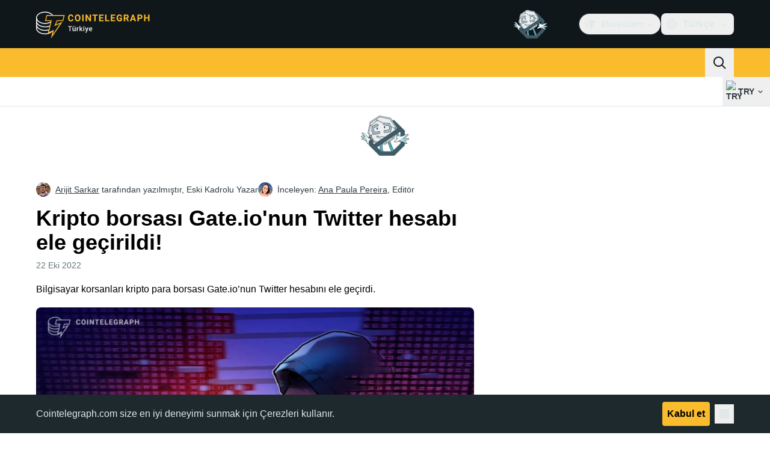

--- FILE ---
content_type: text/html;charset=utf-8
request_url: https://tr.cointelegraph.com/news/gate-io-users-at-risk-as-scammers-fake-giveaway-on-hacked-twitter-account
body_size: 24379
content:
<!DOCTYPE html><html  dir="ltr" lang="tr" data-ct-theme="light"><head><meta charset="utf-8">
<meta name="viewport" content="width=device-width, initial-scale=1">
<title>Kripto borsası Gate.io&#x27;nun Twitter hesabı ele geçirildi!</title>
<link href="https://pagead2.googlesyndication.com" rel="preconnect" crossorigin="anonymous" referrerpolicy="no-referrer" fetchpriority="low">
<link rel="stylesheet" href="/_duck/ducklings/entry.CEvc9dpJ.css" crossorigin>
<link rel="stylesheet" href="/_duck/ducklings/Sidebar.C7NVF1jm.css" crossorigin>
<link rel="stylesheet" href="/_duck/ducklings/AdSlot.E7O2rCko.css" crossorigin>
<link rel="stylesheet" href="/_duck/ducklings/AdblockFallback.CGzA8xw8.css" crossorigin>
<link rel="stylesheet" href="/_duck/ducklings/PostSeoMeta.CICj8nMe.css" crossorigin>
<link rel="stylesheet" href="/_duck/ducklings/Footer.CG4v6UFX.css" crossorigin>
<link rel="stylesheet" href="/_duck/ducklings/CtInput.CwuiWIgu.css" crossorigin>
<link rel="stylesheet" href="/_duck/ducklings/TopBar.BiIC1rWT.css" crossorigin>
<link rel="stylesheet" href="/_duck/ducklings/TickerBar.CyCrrx4w.css" crossorigin>
<link rel="stylesheet" href="/_duck/ducklings/MobileTopBar.DrauSeiq.css" crossorigin>
<link rel="preload" as="image" href="https://images.cointelegraph.com/cdn-cgi/image/f=auto,onerror=redirect,w=1728,q=90/https://s3.cointelegraph.com/storage/uploads/view/68c90a9cad077b4319fcd7c25c1ef41f.jpeg" imagesizes="(max-width: 768px) 328px, (max-width: 1024px) 728px, (max-width: 1280px) 644px, 864px" imagesrcset="https://images.cointelegraph.com/cdn-cgi/image/f=auto,onerror=redirect,w=328,q=90/https://s3.cointelegraph.com/storage/uploads/view/68c90a9cad077b4319fcd7c25c1ef41f.jpeg 328w, https://images.cointelegraph.com/cdn-cgi/image/f=auto,onerror=redirect,w=644,q=90/https://s3.cointelegraph.com/storage/uploads/view/68c90a9cad077b4319fcd7c25c1ef41f.jpeg 644w, https://images.cointelegraph.com/cdn-cgi/image/f=auto,onerror=redirect,w=656,q=90/https://s3.cointelegraph.com/storage/uploads/view/68c90a9cad077b4319fcd7c25c1ef41f.jpeg 656w, https://images.cointelegraph.com/cdn-cgi/image/f=auto,onerror=redirect,w=728,q=90/https://s3.cointelegraph.com/storage/uploads/view/68c90a9cad077b4319fcd7c25c1ef41f.jpeg 728w, https://images.cointelegraph.com/cdn-cgi/image/f=auto,onerror=redirect,w=864,q=90/https://s3.cointelegraph.com/storage/uploads/view/68c90a9cad077b4319fcd7c25c1ef41f.jpeg 864w, https://images.cointelegraph.com/cdn-cgi/image/f=auto,onerror=redirect,w=1288,q=90/https://s3.cointelegraph.com/storage/uploads/view/68c90a9cad077b4319fcd7c25c1ef41f.jpeg 1288w, https://images.cointelegraph.com/cdn-cgi/image/f=auto,onerror=redirect,w=1456,q=90/https://s3.cointelegraph.com/storage/uploads/view/68c90a9cad077b4319fcd7c25c1ef41f.jpeg 1456w, https://images.cointelegraph.com/cdn-cgi/image/f=auto,onerror=redirect,w=1728,q=90/https://s3.cointelegraph.com/storage/uploads/view/68c90a9cad077b4319fcd7c25c1ef41f.jpeg 1728w" fetchpriority="high">
<link rel="modulepreload" as="script" crossorigin href="/_duck/ducklings/DRfN-DCX.js">
<link rel="preload" as="font" crossorigin href="/fonts/mint-grotesk copy/Mint-Grotesk-Thin-V131.woff2">
<link rel="preload" as="font" crossorigin href="/_duck/fonts/latin-wght-normal-4NzrPCljtx.woff2">
<link rel="modulepreload" as="script" crossorigin href="/_duck/ducklings/Dy0zYws-.js">
<link rel="modulepreload" as="script" crossorigin href="/_duck/ducklings/DZrl8afN.js">
<link rel="modulepreload" as="script" crossorigin href="/_duck/ducklings/BrtadKXK.js">
<link rel="modulepreload" as="script" crossorigin href="/_duck/ducklings/uOrBnmfg.js">
<link rel="modulepreload" as="script" crossorigin href="/_duck/ducklings/CEO1n4wj.js">
<link rel="modulepreload" as="script" crossorigin href="/_duck/ducklings/DaB5aRK0.js">
<link rel="modulepreload" as="script" crossorigin href="/_duck/ducklings/4SND5Kg7.js">
<link rel="modulepreload" as="script" crossorigin href="/_duck/ducklings/7YN---um.js">
<link rel="modulepreload" as="script" crossorigin href="/_duck/ducklings/DPcfgYBL.js">
<link rel="modulepreload" as="script" crossorigin href="/_duck/ducklings/DVdcqAv7.js">
<link rel="modulepreload" as="script" crossorigin href="/_duck/ducklings/CW07HtrX.js">
<link rel="modulepreload" as="script" crossorigin href="/_duck/ducklings/MmU74qOu.js">
<link rel="modulepreload" as="script" crossorigin href="/_duck/ducklings/CVSjJ4SG.js">
<link rel="modulepreload" as="script" crossorigin href="/_duck/ducklings/C_BnEhXj.js">
<link rel="modulepreload" as="script" crossorigin href="/_duck/ducklings/l8FaUH08.js">
<link rel="modulepreload" as="script" crossorigin href="/_duck/ducklings/-FlxIeCY.js">
<link rel="modulepreload" as="script" crossorigin href="/_duck/ducklings/DlqQf3Jm.js">
<link rel="modulepreload" as="script" crossorigin href="/_duck/ducklings/BRCZ2BUs.js">
<link rel="modulepreload" as="script" crossorigin href="/_duck/ducklings/CY7D4shP.js">
<link rel="modulepreload" as="script" crossorigin href="/_duck/ducklings/BrPrjs86.js">
<link rel="modulepreload" as="script" crossorigin href="/_duck/ducklings/D8IGyk0E.js">
<link rel="modulepreload" as="script" crossorigin href="/_duck/ducklings/DC8ilFbG.js">
<link rel="modulepreload" as="script" crossorigin href="/_duck/ducklings/deWHH97i.js">
<link rel="modulepreload" as="script" crossorigin href="/_duck/ducklings/DCxhPskr.js">
<link rel="modulepreload" as="script" crossorigin href="/_duck/ducklings/DXRfqPZL.js">
<link rel="modulepreload" as="script" crossorigin href="/_duck/ducklings/D7958EQa.js">
<link rel="modulepreload" as="script" crossorigin href="/_duck/ducklings/D2VjzghF.js">
<link rel="modulepreload" as="script" crossorigin href="/_duck/ducklings/CniLxk-6.js">
<link rel="modulepreload" as="script" crossorigin href="/_duck/ducklings/B7XDuXhZ.js">
<link rel="modulepreload" as="script" crossorigin href="/_duck/ducklings/q7u_mgHv.js">
<link rel="modulepreload" as="script" crossorigin href="/_duck/ducklings/DEQ2GyA9.js">
<link rel="modulepreload" as="script" crossorigin href="/_duck/ducklings/CCbRGL8B.js">
<link rel="modulepreload" as="script" crossorigin href="/_duck/ducklings/B1rSR0KX.js">
<link rel="modulepreload" as="script" crossorigin href="/_duck/ducklings/COwNL6G6.js">
<link rel="modulepreload" as="script" crossorigin href="/_duck/ducklings/Xgf-fZu_.js">
<link rel="modulepreload" as="script" crossorigin href="/_duck/ducklings/Dv4BA4wB.js">
<link rel="modulepreload" as="script" crossorigin href="/_duck/ducklings/CGyUwu9a.js">
<link rel="modulepreload" as="script" crossorigin href="/_duck/ducklings/Bhe5NwXO.js">
<link rel="modulepreload" as="script" crossorigin href="/_duck/ducklings/QBj903uk.js">
<link rel="modulepreload" as="script" crossorigin href="/_duck/ducklings/BTjT4kE7.js">
<link rel="modulepreload" as="script" crossorigin href="/_duck/ducklings/2lfgpzlU.js">
<link rel="modulepreload" as="script" crossorigin href="/_duck/ducklings/BXAdHIJq.js">
<link rel="modulepreload" as="script" crossorigin href="/_duck/ducklings/CKnrYIUc.js">
<link rel="modulepreload" as="script" crossorigin href="/_duck/ducklings/DrJEWJX3.js">
<link rel="modulepreload" as="script" crossorigin href="/_duck/ducklings/BLmt8AJl.js">
<link rel="modulepreload" as="script" crossorigin href="/_duck/ducklings/CD0OqEAM.js">
<link rel="modulepreload" as="script" crossorigin href="/_duck/ducklings/DQPRrS47.js">
<link rel="modulepreload" as="script" crossorigin href="/_duck/ducklings/JKRUqo2g.js">
<link rel="modulepreload" as="script" crossorigin href="/_duck/ducklings/BAh1Wmut.js">
<link rel="modulepreload" as="script" crossorigin href="/_duck/ducklings/Va6Uvpcp.js">
<link rel="modulepreload" as="script" crossorigin href="/_duck/ducklings/aLsznrs9.js">
<link rel="modulepreload" as="script" crossorigin href="/_duck/ducklings/nSl3aHIz.js">
<link rel="modulepreload" as="script" crossorigin href="/_duck/ducklings/BeW1TgL3.js">
<link rel="modulepreload" as="script" crossorigin href="/_duck/ducklings/CG0rMyDt.js">
<link rel="modulepreload" as="script" crossorigin href="/_duck/ducklings/DQtBX9pc.js">
<link rel="modulepreload" as="script" crossorigin href="/_duck/ducklings/D_xFLnVS.js">
<link rel="modulepreload" as="script" crossorigin href="/_duck/ducklings/DETnzcNe.js">
<link rel="modulepreload" as="script" crossorigin href="/_duck/ducklings/BrDurvlm.js">
<link rel="modulepreload" as="script" crossorigin href="/_duck/ducklings/FGgAWzWL.js">
<link rel="modulepreload" as="script" crossorigin href="/_duck/ducklings/BCQYZ8En.js">
<link rel="modulepreload" as="script" crossorigin href="/_duck/ducklings/CzB2C_Yo.js">
<link rel="modulepreload" as="script" crossorigin href="/_duck/ducklings/BhHMhkyH.js">
<link rel="modulepreload" as="script" crossorigin href="/_duck/ducklings/QbrPnTn2.js">
<link rel="modulepreload" as="script" crossorigin href="/_duck/ducklings/3mRfCt4i.js">
<link rel="modulepreload" as="script" crossorigin href="/_duck/ducklings/D6wwfM0h.js">
<link rel="modulepreload" as="script" crossorigin href="/_duck/ducklings/CArRGTxj.js">
<link rel="modulepreload" as="script" crossorigin href="/_duck/ducklings/3u69rYpm.js">
<link rel="modulepreload" as="script" crossorigin href="/_duck/ducklings/BP2-szhB.js">
<link rel="modulepreload" as="script" crossorigin href="/_duck/ducklings/DDFbN75d.js">
<link rel="modulepreload" as="script" crossorigin href="/_duck/ducklings/DvdVfe8A.js">
<link rel="modulepreload" as="script" crossorigin href="/_duck/ducklings/C4m948bx.js">
<link rel="modulepreload" as="script" crossorigin href="/_duck/ducklings/CPgmIdgR.js">
<link rel="modulepreload" as="script" crossorigin href="/_duck/ducklings/CDLOf83G.js">
<link rel="modulepreload" as="script" crossorigin href="/_duck/ducklings/Dt5nOVvg.js">
<link rel="modulepreload" as="script" crossorigin href="/_duck/ducklings/B4FBk5dq.js">
<link rel="modulepreload" as="script" crossorigin href="/_duck/ducklings/DWYrMOaY.js">
<link rel="modulepreload" as="script" crossorigin href="/_duck/ducklings/D8mREpod.js">
<link rel="modulepreload" as="script" crossorigin href="/_duck/ducklings/C15Q5Lge.js">
<link rel="modulepreload" as="script" crossorigin href="/_duck/ducklings/DdW-Nzxj.js">
<link rel="modulepreload" as="script" crossorigin href="/_duck/ducklings/CG9qPPxk.js">
<link rel="modulepreload" as="script" crossorigin href="/_duck/ducklings/CG2DBj1V.js">
<link rel="modulepreload" as="script" crossorigin href="/_duck/ducklings/B7xLDBVV.js">
<link rel="modulepreload" as="script" crossorigin href="/_duck/ducklings/C2lnIbYX.js">
<link rel="modulepreload" as="script" crossorigin href="/_duck/ducklings/QTAU4Jxp.js">
<link rel="modulepreload" as="script" crossorigin href="/_duck/ducklings/7IUoI1pv.js">
<link rel="modulepreload" as="script" crossorigin href="/_duck/ducklings/BXtq4Exq.js">
<link rel="modulepreload" as="script" crossorigin href="/_duck/ducklings/B71oUT77.js">
<link rel="modulepreload" as="script" crossorigin href="/_duck/ducklings/B0xhF-78.js">
<link rel="modulepreload" as="script" crossorigin href="/_duck/ducklings/CB-bGRoU.js">
<link rel="modulepreload" as="script" crossorigin href="/_duck/ducklings/DLVX1ky0.js">
<link rel="modulepreload" as="script" crossorigin href="/_duck/ducklings/D_EslVVd.js">
<link rel="modulepreload" as="script" crossorigin href="/_duck/ducklings/BBWDrUkW.js">
<link rel="modulepreload" as="script" crossorigin href="/_duck/ducklings/BW0OvK8x.js">
<link rel="modulepreload" as="script" crossorigin href="/_duck/ducklings/DHeA-ic0.js">
<link rel="modulepreload" as="script" crossorigin href="/_duck/ducklings/mJ5WPMbQ.js">
<link rel="modulepreload" as="script" crossorigin href="/_duck/ducklings/DcNf_45C.js">
<link rel="modulepreload" as="script" crossorigin href="/_duck/ducklings/CWZRJPl2.js">
<link rel="modulepreload" as="script" crossorigin href="/_duck/ducklings/FrE-lGbY.js">
<link rel="modulepreload" as="script" crossorigin href="/_duck/ducklings/xRPo0UEf.js">
<link rel="modulepreload" as="script" crossorigin href="/_duck/ducklings/CFBbJ1BH.js">
<link rel="modulepreload" as="script" crossorigin href="/_duck/ducklings/BLFjgVeJ.js">
<link rel="modulepreload" as="script" crossorigin href="/_duck/ducklings/BROute-w.js">
<link rel="modulepreload" as="script" crossorigin href="/_duck/ducklings/c9JL6_2_.js">
<link rel="modulepreload" as="script" crossorigin href="/_duck/ducklings/Bo7K1Aoz.js">
<link rel="modulepreload" as="script" crossorigin href="/_duck/ducklings/pPeqNigI.js">
<link rel="modulepreload" as="script" crossorigin href="/_duck/ducklings/BDZMNsxn.js">
<link rel="modulepreload" as="script" crossorigin href="/_duck/ducklings/Dx97CPsB.js">
<link rel="modulepreload" as="script" crossorigin href="/_duck/ducklings/J9OQ0r52.js">
<link rel="modulepreload" as="script" crossorigin href="/_duck/ducklings/BlYbluXi.js">
<link rel="preload" as="fetch" fetchpriority="low" crossorigin="anonymous" href="/_duck/ducklings/builds/meta/16e7e522-8f70-4912-b91c-1a204c9e6313.json">
<link rel="prefetch" as="script" crossorigin href="/_duck/ducklings/BOqfA6wZ.js">
<link rel="prefetch" as="script" crossorigin href="/_duck/ducklings/Du85uCgQ.js">
<link rel="prefetch" as="script" crossorigin href="/_duck/ducklings/CjNqVIEU.js">
<link rel="prefetch" as="style" crossorigin href="/_duck/ducklings/Toaster.quSoDDrE.css">
<link rel="prefetch" as="script" crossorigin href="/_duck/ducklings/BrLuAeJZ.js">
<link rel="prefetch" as="script" crossorigin href="/_duck/ducklings/CvhDVDsh.js">
<link rel="prefetch" as="script" crossorigin href="/_duck/ducklings/CpIZwWiD.js">
<link rel="prefetch" as="script" crossorigin href="/_duck/ducklings/DN-x6v4l.js">
<link rel="prefetch" as="style" crossorigin href="/_duck/ducklings/index.RzMI8_0o.css">
<link rel="prefetch" as="script" crossorigin href="/_duck/ducklings/HPDP95mZ.js">
<link rel="prefetch" as="script" crossorigin href="/_duck/ducklings/ClIPhUov.js">
<link rel="prefetch" as="script" crossorigin href="/_duck/ducklings/DJIV-qBd.js">
<link rel="prefetch" as="style" crossorigin href="/_duck/ducklings/BottomStack.BfRm2Ihm.css">
<link rel="prefetch" as="script" crossorigin href="/_duck/ducklings/DS6q1jQg.js">
<link rel="prefetch" as="script" crossorigin href="/_duck/ducklings/DRCnvgpT.js">
<link rel="prefetch" as="script" crossorigin href="/_duck/ducklings/DoarL4lF.js">
<link rel="prefetch" as="script" crossorigin href="/_duck/ducklings/IxYmyxF4.js">
<link rel="prefetch" as="script" crossorigin href="/_duck/ducklings/D8eoRlnr.js">
<link rel="prefetch" as="script" crossorigin href="/_duck/ducklings/Bivj8fPh.js">
<link rel="prefetch" as="script" crossorigin href="/_duck/ducklings/B0RRgfoq.js">
<link rel="prefetch" as="script" crossorigin href="/_duck/ducklings/D817fsZk.js">
<link rel="prefetch" as="script" crossorigin href="/_duck/ducklings/DhaMerwt.js">
<link rel="prefetch" as="script" crossorigin href="/_duck/ducklings/BbE0Blrk.js">
<link rel="prefetch" as="script" crossorigin href="/_duck/ducklings/BAeylGIB.js">
<link rel="prefetch" as="script" crossorigin href="/_duck/ducklings/CNhbgeg0.js">
<link rel="prefetch" as="script" crossorigin href="/_duck/ducklings/U3x2lPxt.js">
<link rel="prefetch" as="script" crossorigin href="/_duck/ducklings/CbQz-8VG.js">
<link rel="prefetch" as="script" crossorigin href="/_duck/ducklings/UcThtSDO.js">
<link rel="prefetch" as="script" crossorigin href="/_duck/ducklings/YuwYAwui.js">
<link rel="prefetch" as="style" crossorigin href="/_duck/ducklings/AdTextBanner.iHGdZCUv.css">
<link rel="prefetch" as="script" crossorigin href="/_duck/ducklings/BbATDmgR.js">
<link rel="prefetch" as="style" crossorigin href="/_duck/ducklings/index.D-gDOaUl.css">
<link rel="prefetch" as="script" crossorigin href="/_duck/ducklings/D_gXoQaL.js">
<link rel="prefetch" as="script" crossorigin href="/_duck/ducklings/BCwoS01w.js">
<link rel="prefetch" as="style" crossorigin href="/_duck/ducklings/index.DZ8iWNwc.css">
<link rel="prefetch" as="script" crossorigin href="/_duck/ducklings/DNjAoU7r.js">
<link rel="prefetch" as="style" crossorigin href="/_duck/ducklings/AdPromoButtonStack.kXBLT4qL.css">
<link rel="prefetch" as="script" crossorigin href="/_duck/ducklings/DwO0ZGhq.js">
<link rel="prefetch" as="script" crossorigin href="/_duck/ducklings/B2waiKzE.js">
<link rel="prefetch" as="script" crossorigin href="/_duck/ducklings/CoJPLJBq.js">
<link rel="prefetch" as="script" crossorigin href="/_duck/ducklings/BTiNEwR-.js">
<link rel="prefetch" as="style" crossorigin href="/_duck/ducklings/AdStoryWidget.D2os0aTP.css">
<link rel="prefetch" as="script" crossorigin href="/_duck/ducklings/Cxykyg3f.js">
<link rel="prefetch" as="style" crossorigin href="/_duck/ducklings/AdParallax.BJKd570x.css">
<link rel="prefetch" as="script" crossorigin href="/_duck/ducklings/DoEhCULT.js">
<link rel="prefetch" as="script" crossorigin href="/_duck/ducklings/3w9G2jtr.js">
<link rel="prefetch" as="script" crossorigin href="/_duck/ducklings/CHnyZTp3.js">
<link rel="prefetch" as="style" crossorigin href="/_duck/ducklings/AdWideParallax.CZ9moqjx.css">
<link rel="prefetch" as="script" crossorigin href="/_duck/ducklings/BjcD_9Fr.js">
<link rel="prefetch" as="script" crossorigin href="/_duck/ducklings/dmY6zFZh.js">
<link rel="prefetch" as="style" crossorigin href="/_duck/ducklings/NewsletterSubscriptionFormEmbed.kmo_mFsR.css">
<link rel="prefetch" as="script" crossorigin href="/_duck/ducklings/Dum7e76N.js">
<link rel="prefetch" as="style" crossorigin href="/_duck/ducklings/InlineRateLiveDataEmbed.BfUgLVTL.css">
<link rel="prefetch" as="script" crossorigin href="/_duck/ducklings/nZ5F6eUb.js">
<link rel="prefetch" as="script" crossorigin href="/_duck/ducklings/D4wF1sN9.js">
<link rel="prefetch" as="script" crossorigin href="/_duck/ducklings/DaKFwoVy.js">
<link rel="prefetch" as="script" crossorigin href="/_duck/ducklings/B4geRKhv.js">
<link rel="prefetch" as="script" crossorigin href="/_duck/ducklings/DxxiTLL9.js">
<link rel="prefetch" as="style" crossorigin href="/_duck/ducklings/InstagramEmbed.DrW_3Kre.css">
<link rel="prefetch" as="script" crossorigin href="/_duck/ducklings/COQMYkeA.js">
<link rel="prefetch" as="style" crossorigin href="/_duck/ducklings/CerosEmbed.CZk__VAr.css">
<link rel="prefetch" as="script" crossorigin href="/_duck/ducklings/CdOtwFjf.js">
<link rel="prefetch" as="script" crossorigin href="/_duck/ducklings/CJircGfT.js">
<link rel="prefetch" as="script" crossorigin href="/_duck/ducklings/Bb9N8RwI.js">
<link rel="prefetch" as="script" crossorigin href="/_duck/ducklings/BEaJGAn6.js">
<meta name="apple-mobile-web-app-title" content="Cointelegraph">
<meta name="application-name" content="Cointelegraph">
<meta name="msapplication-TileColor" content="#1a1b1d">
<meta name="msapplication-config" content="/browserconfig.xml">
<meta name="msapplication-TileImage" content="/_duck/img/favicons/mstitle-144x144.png">
<meta name="theme-color" content="#1a1b1d">
<meta name="telegram:channel" content="@cointelegraph">
<link rel="apple-touch-icon" sizes="180x180" href="/_duck/img/favicons/apple-touch-icon.png">
<link rel="icon" type="image/png" sizes="16x16" href="/_duck/img/favicons/favicon-16x16.png">
<link rel="icon" type="image/png" sizes="32x32" href="/_duck/img/favicons/favicon-32x32.png">
<link rel="manifest" href="/site.webmanifest">
<link rel="mask-icon" href="/_duck/img/favicons/safari-pinned-tab.svg" color="#1a1b1d">
<link rel="shortcut icon" href="/favicon.ico">
<meta name="description" content="Bilgisayar korsanları kripto para borsası Gate.io’nun Twitter hesabını ele geçirdi.">
<meta property="og:title" content="Kripto borsası Gate.io'nun Twitter hesabı ele geçirildi!">
<meta property="og:description" content="Bilgisayar korsanları kripto para borsası Gate.io’nun Twitter hesabını ele geçirdi.">
<meta property="og:site_name" content="Cointelegraph">
<meta property="og:url" content="https://tr.cointelegraph.com/news/gate-io-users-at-risk-as-scammers-fake-giveaway-on-hacked-twitter-account">
<meta property="og:locale" content="tr">
<meta property="og:image" content="https://images.cointelegraph.com/cdn-cgi/image/f=auto,onerror=redirect,w=1200/https://s3.cointelegraph.com/storage/uploads/view/68c90a9cad077b4319fcd7c25c1ef41f.jpeg">
<meta property="og:type" content="article">
<meta name="twitter:title" content="Kripto borsası Gate.io'nun Twitter hesabı ele geçirildi!">
<meta name="twitter:description" content="Bilgisayar korsanları kripto para borsası Gate.io’nun Twitter hesabını ele geçirdi.">
<meta name="twitter:image" content="https://images.cointelegraph.com/cdn-cgi/image/f=auto,onerror=redirect,w=1200/https://s3.cointelegraph.com/storage/uploads/view/68c90a9cad077b4319fcd7c25c1ef41f.jpeg">
<meta name="twitter:card" content="summary_large_image">
<link rel="alternate" href="https://cointelegraph.com/news/gate-io-users-at-risk-as-scammers-fake-giveaway-on-hacked-twitter-account" hreflang="en">
<link rel="alternate" href="https://es.cointelegraph.com/news/gate-io-users-at-risk-as-scammers-fake-giveaway-on-hacked-twitter-account" hreflang="es">
<link rel="alternate" href="https://fr.cointelegraph.com/news/gate-io-users-at-risk-as-scammers-fake-giveaway-on-hacked-twitter-account" hreflang="fr">
<link rel="alternate" href="https://it.cointelegraph.com/news/gate-io-users-at-risk-as-scammers-fake-giveaway-on-hacked-twitter-account" hreflang="it">
<link rel="alternate" href="https://ar.cointelegraph.com/news/gate-io-users-at-risk-as-scammers-fake-giveaway-on-hacked-twitter-account" hreflang="ar-AE">
<link rel="alternate" href="https://br.cointelegraph.com/news/gate-io-users-at-risk-as-scammers-fake-giveaway-on-hacked-twitter-account" hreflang="pt-BR">
<link rel="alternate" href="https://tr.cointelegraph.com/news/gate-io-users-at-risk-as-scammers-fake-giveaway-on-hacked-twitter-account" hreflang="tr">
<link rel="canonical" href="https://tr.cointelegraph.com/news/gate-io-users-at-risk-as-scammers-fake-giveaway-on-hacked-twitter-account">
<link rel="alternate" type="application/rss+xml" title="Cointelegraph RSS Feed" href="https://cointelegraph.com/rss" hreflang="en">
<meta name="robots" content="max-image-preview:large">
<meta name="twitter:site" content="@cointelegraph">
<meta name="twitter:creator" content="@cointelegraph">
<script type="module" src="/_duck/ducklings/DRfN-DCX.js" crossorigin></script><meta name="sentry-trace" content="8439d10cb8280d955a5046ccb00256a4-f4d51ffaf6d15953-0"/>
<meta name="baggage" content="sentry-environment=production,sentry-release=release-139,sentry-public_key=898e8ab99e9fa726a01051fba6c430b0,sentry-trace_id=8439d10cb8280d955a5046ccb00256a4,sentry-sampled=false,sentry-sample_rand=0.7986962972885943,sentry-sample_rate=0.1"/></head><body><div id="__duck"><!--[--><!----><!--[--><!--[--><span></span><!--[--><div class=""><!--[--><div data-ct-theme="dark" data-testid="top-bar" class="duraction-300 relative bg-ct-ds-bg-1 transition-all ease-in-out"><div class="py-4 container flex items-center justify-between"><div class="absolute bottom-0 left-0 right-0 top-0 overflow-hidden"><div class="container h-full"><div></div></div></div><a href="/" class="inline-flex cursor-pointer items-center focus:outline-none z-[2] transition-all duration-300 ease-in-out h-12 w-48" data-testid="logo" data-gtm-locator="clickon_logo" title="Cointelegraph"><img class="h-8 w-32 object-contain object-center tablet:h-10 tablet:w-40 desktop:h-12 desktop:w-48" alt="Cointelegraph" src="/_duck/img/site-logo/tr.svg" decoding="async" fetchpriority="high" loading="eager"></a><div class="z-[2] flex items-center gap-x-5"><div class="_ad-slot_xzt52_1 me-4 h-12 w-32 self-center" style="--aspect-ratio:null;" data-testid="desktop-banner"><!--[--><img class="_image_51qro_1" src="https://images.cointelegraph.com/images/373_aHR0cHM6Ly9zMy5jb2ludGVsZWdyYXBoLmNvbS9zdG9yYWdlL3VwbG9hZHMvdmlldy9hNGFkNDk1ZmMwNGJkOTdmNzE2NDlhNDhkNjAwM2QwMC5wbmc=.png"><!--]--></div><!--[--><div class="relative" data-testid="product-dropdown" data-headlessui-state><button type="button" class="inline-flex justify-center items-center font-semibold transition focus:outline-none cursor-pointer aria-disabled:cursor-default p-1.5 text-sm aria-disabled:ct-ds-fg-weak text-ct-ds-fg-default ui-not-selected:hover:bg-ct-ds-bg-3 focus-visible:bg-ct-ds-bg-3 aria-checked:bg-ct-ds-bg-3 flex h-9 items-center rounded-full border border-ct-ds-border-default p-2" data-testid="product-dropdown-select-button" data-gtm-locator="head_ecosystem_clickon" id="headlessui-listbox-button-v-1-0-0" aria-haspopup="listbox" aria-expanded="false" data-headlessui-state><!--[--><span data-allow-missmatch aria-hidden="true" class="inline-flex h-[1em] w-[1em] bg-current _ct-svg-mask_4i9v8_1" style="--url:url(&quot;/_duck/img/icons/ct-logo.svg&quot;);--size:1.25rem;" data-allow-mismatch role="img">   </span><span class="ps-2">Ekosistem</span><span data-allow-missmatch aria-hidden="true" class="inline-flex h-[1em] w-[1em] bg-current _ct-svg-mask_4i9v8_1 ui-open:rotate-180" style="--url:url(&quot;/_duck/img/icons/arrow-chevron-down.svg&quot;);--size:1.25rem;" data-allow-mismatch role="img">   </span><!--]--></button><!----></div><!--]--><div class="inline-flex items-center"><!--[--><a class="inline-flex items-center gap-1 px-0.5 py-1.5 text-sm text-ct-ds-fg-default hover:text-ct-ds-fg-stronger focus:outline-none ui-open:bg-ct-ds-bg-1 ui-open:text-ct-ds-accent-primary-default" rel="nofollow" href="https://www.facebook.com/CointelegraphTR/" target="_blank" data-testid="social-facebook"><span class="h-5 w-5 text-xl empty:hidden"><!--[--><span data-allow-missmatch aria-hidden="true" class="inline-flex h-[1em] w-[1em] bg-current _ct-svg-mask_4i9v8_1" style="--url:url(&quot;/_duck/img/icons/logo-facebook.svg&quot;);--size:1.25rem;" data-allow-mismatch role="img">   </span><!--]--></span><!----></a><a class="inline-flex items-center gap-1 px-0.5 py-1.5 text-sm text-ct-ds-fg-default hover:text-ct-ds-fg-stronger focus:outline-none ui-open:bg-ct-ds-bg-1 ui-open:text-ct-ds-accent-primary-default" rel="nofollow" href="https://twitter.com/CointelegraphTR" target="_blank" data-testid="social-x"><span class="h-5 w-5 text-xl empty:hidden"><!--[--><span data-allow-missmatch aria-hidden="true" class="inline-flex h-[1em] w-[1em] bg-current _ct-svg-mask_4i9v8_1" style="--url:url(&quot;/_duck/img/icons/logo-x.svg&quot;);--size:1.25rem;" data-allow-mismatch role="img">   </span><!--]--></span><!----></a><a class="inline-flex items-center gap-1 px-0.5 py-1.5 text-sm text-ct-ds-fg-default hover:text-ct-ds-fg-stronger focus:outline-none ui-open:bg-ct-ds-bg-1 ui-open:text-ct-ds-accent-primary-default" rel="nofollow" href="https://t.me/Cointelegraph_TR" target="_blank" data-testid="social-telegram"><span class="h-5 w-5 text-xl empty:hidden"><!--[--><span data-allow-missmatch aria-hidden="true" class="inline-flex h-[1em] w-[1em] bg-current _ct-svg-mask_4i9v8_1" style="--url:url(&quot;/_duck/img/icons/logo-telegram.svg&quot;);--size:1.25rem;" data-allow-mismatch role="img">   </span><!--]--></span><!----></a><!--]--></div><!--[--><div class="relative"><button class="flex h-9 cursor-pointer items-center rounded-lg p-2 text-ct-ds-fg-default hover:bg-ct-ds-bg-3 hover:text-ct-ds-fg-strong" data-testid="language-select-button" id="headlessui-listbox-button-v-1-0-2" aria-haspopup="listbox" aria-expanded="false" data-headlessui-state><span data-allow-missmatch aria-hidden="true" class="inline-flex h-[1em] w-[1em] bg-current _ct-svg-mask_4i9v8_1" style="--url:url(&quot;/_duck/img/icons/obj-world.svg&quot;);--size:1.25rem;" data-allow-mismatch role="img">   </span><span class="me-1 ms-2 font-semibold">Türkçe</span><span data-allow-missmatch aria-hidden="true" class="inline-flex h-[1em] w-[1em] bg-current _ct-svg-mask_4i9v8_1 ui-open:rotate-180" style="--url:url(&quot;/_duck/img/icons/arrow-chevron-down.svg&quot;);--size:1.25rem;" data-allow-mismatch role="img">   </span></button><!----></div><!--]--><!----></div></div></div><header class="before:ct-ds-bg-1 flex bg-ct-ds-accent-primary-default"><nav class="container flex items-center justify-between desktop:ps-10"><div class="flex items-center" data-testid="menu-items"><!--[--><div class="relative" data-headlessui-state data-gtm-locator="main_menu_head_1"><button id="headlessui-menu-button-v-1-0-5-0" type="button" aria-haspopup="menu" aria-expanded="false" data-headlessui-state class="cursor-default text-base text-ct-ds-fg-strong font-medium text-ct-ds-fg-strong hover:bg-ct-ds-accent-primary-muted focus:bg-ct-ds-accent-primary-muted ui-open:bg-ct-ds-accent-primary-muted px-5 py-3 text-base tracking-tight" data-gtm-locator="main_menu_head_0" data-testid="menu-item">Haberler</button><!----></div><div class="relative" data-headlessui-state data-gtm-locator="main_menu_head_2"><button id="headlessui-menu-button-v-1-0-5-2" type="button" aria-haspopup="menu" aria-expanded="false" data-headlessui-state class="cursor-default text-base text-ct-ds-fg-strong font-medium text-ct-ds-fg-strong hover:bg-ct-ds-accent-primary-muted focus:bg-ct-ds-accent-primary-muted ui-open:bg-ct-ds-accent-primary-muted px-5 py-3 text-base tracking-tight" data-gtm-locator="main_menu_head_1" data-testid="menu-item">Piyasalar</button><!----></div><div class="relative" data-headlessui-state data-gtm-locator="main_menu_head_3"><button id="headlessui-menu-button-v-1-0-5-4" type="button" aria-haspopup="menu" aria-expanded="false" data-headlessui-state class="cursor-default text-base text-ct-ds-fg-strong font-medium text-ct-ds-fg-strong hover:bg-ct-ds-accent-primary-muted focus:bg-ct-ds-accent-primary-muted ui-open:bg-ct-ds-accent-primary-muted px-5 py-3 text-base tracking-tight" data-gtm-locator="main_menu_head_2" data-testid="menu-item">Kişiler</button><!----></div><div class="relative" data-headlessui-state data-gtm-locator="main_menu_head_4"><button id="headlessui-menu-button-v-1-0-5-6" type="button" aria-haspopup="menu" aria-expanded="false" data-headlessui-state class="cursor-default text-base text-ct-ds-fg-strong font-medium text-ct-ds-fg-strong hover:bg-ct-ds-accent-primary-muted focus:bg-ct-ds-accent-primary-muted ui-open:bg-ct-ds-accent-primary-muted px-5 py-3 text-base tracking-tight" data-gtm-locator="main_menu_head_3" data-testid="menu-item">Öğren</button><!----></div><div class="relative" data-headlessui-state data-gtm-locator="main_menu_head_5"><button id="headlessui-menu-button-v-1-0-5-8" type="button" aria-haspopup="menu" aria-expanded="false" data-headlessui-state class="cursor-default text-base text-ct-ds-fg-strong font-medium text-ct-ds-fg-strong hover:bg-ct-ds-accent-primary-muted focus:bg-ct-ds-accent-primary-muted ui-open:bg-ct-ds-accent-primary-muted px-5 py-3 text-base tracking-tight" data-gtm-locator="main_menu_head_4" data-testid="menu-item">Hakkımızda</button><!----></div><!--]--></div><!--[--><!--[--><div class="relative" data-headlessui-state><!--[--><button class="font-medium text-ct-ds-fg-strong hover:bg-ct-ds-accent-primary-muted focus:bg-ct-ds-accent-primary-muted ui-open:bg-ct-ds-accent-primary-muted p-3 text-sm tracking-tight" data-testid="desktop-search-popover" id="headlessui-popover-button-v-1-0-5-10" type="button" aria-expanded="false" data-headlessui-state><span data-allow-missmatch aria-hidden="true" class="inline-flex h-[1em] w-[1em] bg-current _ct-svg-mask_4i9v8_1 h-5" style="--url:url(&quot;/_duck/img/icons/app-search.svg&quot;);--size:1.5rem;" data-allow-mismatch role="img">   </span></button><!----><!--]--><!----></div><!--]--><div hidden style="position:fixed;top:1;left:1;width:1;height:0;padding:0;margin:-1;overflow:hidden;clip:rect(0, 0, 0, 0);white-space:nowrap;border-width:0;display:none;"></div><!--]--></nav></header><!--]--></div><div class="relative z-[1] -mb-px flex flex-nowrap border-b border-ct-ds-border-default bg-ct-ds-bg-sub" data-testid="infinite-tickers"><div class="flex select-none flex-nowrap overflow-hidden whitespace-nowrap rtl:flex-row-reverse" style="--6172e022:0;"><div class="_marquee-block_1a5fo_1"><!--[--><div class="flex"><!--[--><a href="/tron-price-index" class="inline-flex gap-1 px-2 py-1.5 hover:bg-ct-ds-bg-3" data-testid="rate-ticker"><span class="text-sm font-semibold text-ct-ds-fg-stronger" data-testid="rate-ticker-title">TRX</span><span class="text-sm" data-testid="rate-ticker-price">₺12,47</span><span class="inline-flex items-center font-semibold tracking-tight gap-1 text-sm text-ct-ds-accent-red-default" data-testid="rate-ticker-price-change"><svg viewBox="0 0 16 16" fill="none" xmlns="http://www.w3.org/2000/svg" class="h-3 w-3 my-1 me-0.5"><!----><path d="M8.96741 13.4545C8.53745 14.1818 7.46257 14.1818 7.03262 13.4545L1.22826 3.63636C0.798305 2.90909 1.33575 2 2.19565 2H13.8044C14.6643 2 15.2017 2.90909 14.7718 3.63636L8.96741 13.4545Z" fill="currentColor"></path></svg> 1.44%</span></a><a href="/stellar-price-index" class="inline-flex gap-1 px-2 py-1.5 hover:bg-ct-ds-bg-3" data-testid="rate-ticker"><span class="text-sm font-semibold text-ct-ds-fg-stronger" data-testid="rate-ticker-title">XLM</span><span class="text-sm" data-testid="rate-ticker-price">₺7,81</span><span class="inline-flex items-center font-semibold tracking-tight gap-1 text-sm text-ct-ds-accent-red-default" data-testid="rate-ticker-price-change"><svg viewBox="0 0 16 16" fill="none" xmlns="http://www.w3.org/2000/svg" class="h-3 w-3 my-1 me-0.5"><!----><path d="M8.96741 13.4545C8.53745 14.1818 7.46257 14.1818 7.03262 13.4545L1.22826 3.63636C0.798305 2.90909 1.33575 2 2.19565 2H13.8044C14.6643 2 15.2017 2.90909 14.7718 3.63636L8.96741 13.4545Z" fill="currentColor"></path></svg> 7.79%</span></a><a href="/hyperliquid-price-index" class="inline-flex gap-1 px-2 py-1.5 hover:bg-ct-ds-bg-3" data-testid="rate-ticker"><span class="text-sm font-semibold text-ct-ds-fg-stronger" data-testid="rate-ticker-title">HYPE</span><span class="text-sm" data-testid="rate-ticker-price">₺1.251,03</span><span class="inline-flex items-center font-semibold tracking-tight gap-1 text-sm text-ct-ds-accent-red-default" data-testid="rate-ticker-price-change"><svg viewBox="0 0 16 16" fill="none" xmlns="http://www.w3.org/2000/svg" class="h-3 w-3 my-1 me-0.5"><!----><path d="M8.96741 13.4545C8.53745 14.1818 7.46257 14.1818 7.03262 13.4545L1.22826 3.63636C0.798305 2.90909 1.33575 2 2.19565 2H13.8044C14.6643 2 15.2017 2.90909 14.7718 3.63636L8.96741 13.4545Z" fill="currentColor"></path></svg> 1.16%</span></a><a href="/chainlink-price-index" class="inline-flex gap-1 px-2 py-1.5 hover:bg-ct-ds-bg-3" data-testid="rate-ticker"><span class="text-sm font-semibold text-ct-ds-fg-stronger" data-testid="rate-ticker-title">LINK</span><span class="text-sm" data-testid="rate-ticker-price">₺438,28</span><span class="inline-flex items-center font-semibold tracking-tight gap-1 text-sm text-ct-ds-accent-red-default" data-testid="rate-ticker-price-change"><svg viewBox="0 0 16 16" fill="none" xmlns="http://www.w3.org/2000/svg" class="h-3 w-3 my-1 me-0.5"><!----><path d="M8.96741 13.4545C8.53745 14.1818 7.46257 14.1818 7.03262 13.4545L1.22826 3.63636C0.798305 2.90909 1.33575 2 2.19565 2H13.8044C14.6643 2 15.2017 2.90909 14.7718 3.63636L8.96741 13.4545Z" fill="currentColor"></path></svg> 6.90%</span></a><a href="/xrp-price-index" class="inline-flex gap-1 px-2 py-1.5 hover:bg-ct-ds-bg-3" data-testid="rate-ticker"><span class="text-sm font-semibold text-ct-ds-fg-stronger" data-testid="rate-ticker-title">XRP</span><span class="text-sm" data-testid="rate-ticker-price">₺71,30</span><span class="inline-flex items-center font-semibold tracking-tight gap-1 text-sm text-ct-ds-accent-red-default" data-testid="rate-ticker-price-change"><svg viewBox="0 0 16 16" fill="none" xmlns="http://www.w3.org/2000/svg" class="h-3 w-3 my-1 me-0.5"><!----><path d="M8.96741 13.4545C8.53745 14.1818 7.46257 14.1818 7.03262 13.4545L1.22826 3.63636C0.798305 2.90909 1.33575 2 2.19565 2H13.8044C14.6643 2 15.2017 2.90909 14.7718 3.63636L8.96741 13.4545Z" fill="currentColor"></path></svg> 7.37%</span></a><a href="/xmr-price-index" class="inline-flex gap-1 px-2 py-1.5 hover:bg-ct-ds-bg-3" data-testid="rate-ticker"><span class="text-sm font-semibold text-ct-ds-fg-stronger" data-testid="rate-ticker-title">XMR</span><span class="text-sm" data-testid="rate-ticker-price">₺20.485,52</span><span class="inline-flex items-center font-semibold tracking-tight gap-1 text-sm text-ct-ds-accent-green-default" data-testid="rate-ticker-price-change"><svg viewBox="0 0 16 16" fill="none" xmlns="http://www.w3.org/2000/svg" class="h-3 w-3 my-1 me-0.5"><path d="M7.03262 2.54545C7.46257 1.81818 8.53745 1.81818 8.96741 2.54545L14.7718 12.3636C15.2017 13.0909 14.6643 14 13.8044 14H2.19565C1.33575 14 0.798305 13.0909 1.22826 12.3636L7.03262 2.54545Z" fill="currentColor"></path><!----></svg> 4.00%</span></a><a href="/doge-price-index" class="inline-flex gap-1 px-2 py-1.5 hover:bg-ct-ds-bg-3" data-testid="rate-ticker"><span class="text-sm font-semibold text-ct-ds-fg-stronger" data-testid="rate-ticker-title">DOGE</span><span class="text-sm" data-testid="rate-ticker-price">₺4,65</span><span class="inline-flex items-center font-semibold tracking-tight gap-1 text-sm text-ct-ds-accent-red-default" data-testid="rate-ticker-price-change"><svg viewBox="0 0 16 16" fill="none" xmlns="http://www.w3.org/2000/svg" class="h-3 w-3 my-1 me-0.5"><!----><path d="M8.96741 13.4545C8.53745 14.1818 7.46257 14.1818 7.03262 13.4545L1.22826 3.63636C0.798305 2.90909 1.33575 2 2.19565 2H13.8044C14.6643 2 15.2017 2.90909 14.7718 3.63636L8.96741 13.4545Z" fill="currentColor"></path></svg> 8.13%</span></a><a href="/binance-coin-price-index" class="inline-flex gap-1 px-2 py-1.5 hover:bg-ct-ds-bg-3" data-testid="rate-ticker"><span class="text-sm font-semibold text-ct-ds-fg-stronger" data-testid="rate-ticker-title">BNB</span><span class="text-sm" data-testid="rate-ticker-price">₺35.062,11</span><span class="inline-flex items-center font-semibold tracking-tight gap-1 text-sm text-ct-ds-accent-red-default" data-testid="rate-ticker-price-change"><svg viewBox="0 0 16 16" fill="none" xmlns="http://www.w3.org/2000/svg" class="h-3 w-3 my-1 me-0.5"><!----><path d="M8.96741 13.4545C8.53745 14.1818 7.46257 14.1818 7.03262 13.4545L1.22826 3.63636C0.798305 2.90909 1.33575 2 2.19565 2H13.8044C14.6643 2 15.2017 2.90909 14.7718 3.63636L8.96741 13.4545Z" fill="currentColor"></path></svg> 5.52%</span></a><a href="/ada-price-index" class="inline-flex gap-1 px-2 py-1.5 hover:bg-ct-ds-bg-3" data-testid="rate-ticker"><span class="text-sm font-semibold text-ct-ds-fg-stronger" data-testid="rate-ticker-title">ADA</span><span class="text-sm" data-testid="rate-ticker-price">₺12,91</span><span class="inline-flex items-center font-semibold tracking-tight gap-1 text-sm text-ct-ds-accent-red-default" data-testid="rate-ticker-price-change"><svg viewBox="0 0 16 16" fill="none" xmlns="http://www.w3.org/2000/svg" class="h-3 w-3 my-1 me-0.5"><!----><path d="M8.96741 13.4545C8.53745 14.1818 7.46257 14.1818 7.03262 13.4545L1.22826 3.63636C0.798305 2.90909 1.33575 2 2.19565 2H13.8044C14.6643 2 15.2017 2.90909 14.7718 3.63636L8.96741 13.4545Z" fill="currentColor"></path></svg> 9.38%</span></a><a href="/bitcoin-cash-price-index" class="inline-flex gap-1 px-2 py-1.5 hover:bg-ct-ds-bg-3" data-testid="rate-ticker"><span class="text-sm font-semibold text-ct-ds-fg-stronger" data-testid="rate-ticker-title">BCH</span><span class="text-sm" data-testid="rate-ticker-price">₺22.654,80</span><span class="inline-flex items-center font-semibold tracking-tight gap-1 text-sm text-ct-ds-accent-red-default" data-testid="rate-ticker-price-change"><svg viewBox="0 0 16 16" fill="none" xmlns="http://www.w3.org/2000/svg" class="h-3 w-3 my-1 me-0.5"><!----><path d="M8.96741 13.4545C8.53745 14.1818 7.46257 14.1818 7.03262 13.4545L1.22826 3.63636C0.798305 2.90909 1.33575 2 2.19565 2H13.8044C14.6643 2 15.2017 2.90909 14.7718 3.63636L8.96741 13.4545Z" fill="currentColor"></path></svg> 5.77%</span></a><a href="/bitcoin-price" class="inline-flex gap-1 px-2 py-1.5 hover:bg-ct-ds-bg-3" data-testid="rate-ticker"><span class="text-sm font-semibold text-ct-ds-fg-stronger" data-testid="rate-ticker-title">BTC</span><span class="text-sm" data-testid="rate-ticker-price">3,53 Mn ₺</span><span class="inline-flex items-center font-semibold tracking-tight gap-1 text-sm text-ct-ds-accent-red-default" data-testid="rate-ticker-price-change"><svg viewBox="0 0 16 16" fill="none" xmlns="http://www.w3.org/2000/svg" class="h-3 w-3 my-1 me-0.5"><!----><path d="M8.96741 13.4545C8.53745 14.1818 7.46257 14.1818 7.03262 13.4545L1.22826 3.63636C0.798305 2.90909 1.33575 2 2.19565 2H13.8044C14.6643 2 15.2017 2.90909 14.7718 3.63636L8.96741 13.4545Z" fill="currentColor"></path></svg> 2.01%</span></a><a href="/ethereum-price" class="inline-flex gap-1 px-2 py-1.5 hover:bg-ct-ds-bg-3" data-testid="rate-ticker"><span class="text-sm font-semibold text-ct-ds-fg-stronger" data-testid="rate-ticker-title">ETH</span><span class="text-sm" data-testid="rate-ticker-price">₺110.390</span><span class="inline-flex items-center font-semibold tracking-tight gap-1 text-sm text-ct-ds-accent-red-default" data-testid="rate-ticker-price-change"><svg viewBox="0 0 16 16" fill="none" xmlns="http://www.w3.org/2000/svg" class="h-3 w-3 my-1 me-0.5"><!----><path d="M8.96741 13.4545C8.53745 14.1818 7.46257 14.1818 7.03262 13.4545L1.22826 3.63636C0.798305 2.90909 1.33575 2 2.19565 2H13.8044C14.6643 2 15.2017 2.90909 14.7718 3.63636L8.96741 13.4545Z" fill="currentColor"></path></svg> 7.34%</span></a><a href="/solana-price-index" class="inline-flex gap-1 px-2 py-1.5 hover:bg-ct-ds-bg-3" data-testid="rate-ticker"><span class="text-sm font-semibold text-ct-ds-fg-stronger" data-testid="rate-ticker-title">SOL</span><span class="text-sm" data-testid="rate-ticker-price">₺4.731,43</span><span class="inline-flex items-center font-semibold tracking-tight gap-1 text-sm text-ct-ds-accent-red-default" data-testid="rate-ticker-price-change"><svg viewBox="0 0 16 16" fill="none" xmlns="http://www.w3.org/2000/svg" class="h-3 w-3 my-1 me-0.5"><!----><path d="M8.96741 13.4545C8.53745 14.1818 7.46257 14.1818 7.03262 13.4545L1.22826 3.63636C0.798305 2.90909 1.33575 2 2.19565 2H13.8044C14.6643 2 15.2017 2.90909 14.7718 3.63636L8.96741 13.4545Z" fill="currentColor"></path></svg> 7.02%</span></a><!--]--></div><!--]--></div><!--[--><!--]--></div><div class="h-8 flex-grow"></div><!--[--><div class="relative flex-shrink-0" data-headlessui-state><button type="button" class="inline-flex justify-center items-center font-semibold transition focus:outline-none cursor-pointer aria-disabled:cursor-default p-1.5 text-sm aria-disabled:ct-ds-fg-weak text-ct-ds-fg-default ui-not-selected:hover:bg-ct-ds-bg-3 focus-visible:bg-ct-ds-bg-3 aria-checked:bg-ct-ds-bg-3" data-testid="currency-dropdown-button" id="headlessui-listbox-button-v-1-0-6-0" aria-haspopup="listbox" aria-expanded="false" data-headlessui-state><!--[--><img data-testid="currency-dropdown-selected-img" decoding="async" loading="eager" alt="TRY" src="https://ticker-api.cointelegraph.com/images/logo/TRY.png?t=2026" width="16px" height="16px"><span class="ms-1" data-testid="currency-dropdown-selected">TRY</span><span data-allow-missmatch aria-hidden="true" class="inline-flex h-[1em] w-[1em] bg-current _ct-svg-mask_4i9v8_1 ui-open:hidden" style="--url:url(&quot;/_duck/img/icons/arrow-chevron-down.svg&quot;);--size:1.25rem;" data-allow-mismatch role="img">   </span><span data-allow-missmatch aria-hidden="true" class="inline-flex h-[1em] w-[1em] bg-current _ct-svg-mask_4i9v8_1 hidden ui-open:inline-block" style="--url:url(&quot;/_duck/img/icons/arrow-chevron-up.svg&quot;);--size:1.25rem;" data-allow-mismatch role="img">   </span><!--]--></button><!----></div><!--]--></div><!--]--><div class=""><div class="pt-2.5 tablet:pt-4 pt-2.5 tablet:pb-6 tablet:pt-4 desktop:pb-5 xl:pb-6" data-testid="header-zone-banner-wrapper"><div class="container px-4 tablet:px-5 xl:px-10"><div class="_ad-slot_xzt52_1 _ad-slot--aspect-ratio_xzt52_4" style="--aspect-ratio:0.05603448275862069;" data-testid="header-zone-banner-wrapper-leaderboard"><!--[--><img class="_image_51qro_1" src="https://images.cointelegraph.com/images/373_aHR0cHM6Ly9zMy5jb2ludGVsZWdyYXBoLmNvbS9zdG9yYWdlL3VwbG9hZHMvdmlldy9hNGFkNDk1ZmMwNGJkOTdmNzE2NDlhNDhkNjAwM2QwMC5wbmc=.png"><!--]--></div></div></div></div><main id="site-layout-main" class=""><!--[--><!--[--><!----><div class="container pb-10 flex justify-between gap-10 pt-5"><div data-gtm-locator="articles" class="max-w-[45.5rem] divide-y divide-ct-ds-border-default"><!--[--><article class="py-6 first:pt-0 last:pb-0 desktop:py-10"><img class="ct-tracking-pixel" src="https://zoa.cointelegraph.com/pixel?postId=95645&amp;regionId=27"><div class="flex flex-col items-baseline mb-4"><div class="flex flex-wrap gap-x-5 gap-y-2"><div class="flex items-center"><img onerror="this.setAttribute(&#39;data-error&#39;, 1)" width="24" height="24" alt="Arijit Sarkar" decoding="async" data-nuxt-img srcset="https://images.cointelegraph.com/cdn-cgi/image/f=auto,onerror=redirect,w=24,h=24,q=90/https://s3.cointelegraph.com/storage/uploads/view/344bc441e79d201757e96fed1112b412.jpg 1x, https://images.cointelegraph.com/cdn-cgi/image/f=auto,onerror=redirect,w=48,h=48,q=90/https://s3.cointelegraph.com/storage/uploads/view/344bc441e79d201757e96fed1112b412.jpg 2x" class="me-2 inline rounded-full" data-testid="author-image" src="https://images.cointelegraph.com/cdn-cgi/image/f=auto,onerror=redirect,w=24,h=24,q=90/https://s3.cointelegraph.com/storage/uploads/view/344bc441e79d201757e96fed1112b412.jpg"><div class="flex flex-wrap text-xs tablet:text-sm"><span class="me-1 font-medium" data-testid="author-name"><span><!--[--><a href="/authors/arijit-sarkar" class="ct-link underline">Arijit Sarkar</a><!--]--> tarafından yazılmıştır,</span></span><span class="font-medium" data-testid="author-position">Eski Kadrolu Yazar</span></div></div><div class="flex items-center"><img onerror="this.setAttribute(&#39;data-error&#39;, 1)" width="24" height="24" alt="Ana Paula Pereira" decoding="async" data-nuxt-img srcset="https://images.cointelegraph.com/cdn-cgi/image/f=auto,onerror=redirect,w=24,h=24,q=90/https://s3.cointelegraph.com/storage/uploads/view/94018de088f3932d2548689f391567cb.jpg 1x, https://images.cointelegraph.com/cdn-cgi/image/f=auto,onerror=redirect,w=48,h=48,q=90/https://s3.cointelegraph.com/storage/uploads/view/94018de088f3932d2548689f391567cb.jpg 2x" class="me-2 inline rounded-full" data-testid="author-image" src="https://images.cointelegraph.com/cdn-cgi/image/f=auto,onerror=redirect,w=24,h=24,q=90/https://s3.cointelegraph.com/storage/uploads/view/94018de088f3932d2548689f391567cb.jpg"><div class="flex flex-wrap text-xs tablet:text-sm"><span class="me-1 font-medium" data-testid="author-name"><span>İnceleyen: <!--[--><a href="/authors/ana-paula-pereira" class="ct-link underline">Ana Paula Pereira</a><!--]-->,</span></span><span class="font-medium" data-testid="author-position">Editör</span></div></div></div><!----></div><h1 data-testid="post-title" class="mb-2 text-2xl font-semibold text-ct-ds-fg-stronger tablet:text-3xl desktop:text-4xl">Kripto borsası Gate.io&#39;nun Twitter hesabı ele geçirildi!</h1><time datetime="2022-10-22T10:50:00+03:00" class="mb-4 block text-xs text-ct-ds-fg-muted tablet:text-sm" data-testid="publish-date">22 Eki 2022</time><p class="mb-4 text-base/7 text-ct-ds-fg-stronger" data-testid="post-description">Bilgisayar korsanları kripto para borsası Gate.io’nun Twitter hesabını ele geçirdi.</p><!----><figure class="relative mb-6"><img onerror="this.setAttribute(&#39;data-error&#39;, 1)" alt="Kripto borsası Gate.io&#39;nun Twitter hesabı ele geçirildi!" loading="eager" decoding="async" data-nuxt-img sizes="(max-width: 768px) 328px, (max-width: 1024px) 728px, (max-width: 1280px) 644px, 864px" srcset="https://images.cointelegraph.com/cdn-cgi/image/f=auto,onerror=redirect,w=328,q=90/https://s3.cointelegraph.com/storage/uploads/view/68c90a9cad077b4319fcd7c25c1ef41f.jpeg 328w, https://images.cointelegraph.com/cdn-cgi/image/f=auto,onerror=redirect,w=644,q=90/https://s3.cointelegraph.com/storage/uploads/view/68c90a9cad077b4319fcd7c25c1ef41f.jpeg 644w, https://images.cointelegraph.com/cdn-cgi/image/f=auto,onerror=redirect,w=656,q=90/https://s3.cointelegraph.com/storage/uploads/view/68c90a9cad077b4319fcd7c25c1ef41f.jpeg 656w, https://images.cointelegraph.com/cdn-cgi/image/f=auto,onerror=redirect,w=728,q=90/https://s3.cointelegraph.com/storage/uploads/view/68c90a9cad077b4319fcd7c25c1ef41f.jpeg 728w, https://images.cointelegraph.com/cdn-cgi/image/f=auto,onerror=redirect,w=864,q=90/https://s3.cointelegraph.com/storage/uploads/view/68c90a9cad077b4319fcd7c25c1ef41f.jpeg 864w, https://images.cointelegraph.com/cdn-cgi/image/f=auto,onerror=redirect,w=1288,q=90/https://s3.cointelegraph.com/storage/uploads/view/68c90a9cad077b4319fcd7c25c1ef41f.jpeg 1288w, https://images.cointelegraph.com/cdn-cgi/image/f=auto,onerror=redirect,w=1456,q=90/https://s3.cointelegraph.com/storage/uploads/view/68c90a9cad077b4319fcd7c25c1ef41f.jpeg 1456w, https://images.cointelegraph.com/cdn-cgi/image/f=auto,onerror=redirect,w=1728,q=90/https://s3.cointelegraph.com/storage/uploads/view/68c90a9cad077b4319fcd7c25c1ef41f.jpeg 1728w" class="aspect-[328/218] w-full rounded-lg tablet:aspect-[728/485] desktop:aspect-[644/429] xl:aspect-[864/576]" data-testid="post-cover-image" src="https://images.cointelegraph.com/cdn-cgi/image/f=auto,onerror=redirect,w=1728,q=90/https://s3.cointelegraph.com/storage/uploads/view/68c90a9cad077b4319fcd7c25c1ef41f.jpeg"><figcaption class="absolute bottom-2 right-2 uppercase inline-flex gap-1 items-center border border-ct-ds-border-clear font-semibold rounded transition p-1.5 text-xs text-ct-ds-fg-default bg-ct-ds-accent-primary-default" data-testid="post-badge">Haberler</figcaption></figure><!----><div class="_post-body-wrapper_17o05_1"><!--[--><div data-ct-post-floating-share-panel="true" class="absolute bottom-0 top-0 -ms-16 pe-1.5"><div class="sticky top-5 block"><div data-testid="content-shares" class="flex flex-col gap-1.5"><!--[--><a data-testid="share-list-item-facebook" target="_blank" href="https://www.facebook.com/sharer/sharer.php?u=https://tr.cointelegraph.com/news/gate-io-users-at-risk-as-scammers-fake-giveaway-on-hacked-twitter-account" rel="nofollow" class="inline-flex w-10 h-10 rounded transition-colors duration-200 _share-list-item-base_4qrdn_1" data-gtm-locator="article_clickon_share_facebook" style="--2491038b:white;--4424b8fd:#1877F2;--61f3363f:#106CE3;"><span data-allow-missmatch aria-hidden="true" class="inline-flex h-[1em] w-[1em] bg-current _ct-svg-mask_4i9v8_1 _share-list-item-base-icon_4qrdn_9" style="--url:url(&quot;/_duck/img/icons/logo-facebook.svg&quot;);--size:2.5rem;" data-allow-mismatch role="img">   </span></a><a data-testid="share-list-item-x" target="_blank" href="https://twitter.com/intent/tweet?text=Kripto%20borsas%C4%B1%20Gate.io&#39;nun%20Twitter%20hesab%C4%B1%20ele%20ge%C3%A7irildi!%20https://tr.cointelegraph.com/news/gate-io-users-at-risk-as-scammers-fake-giveaway-on-hacked-twitter-account%20via%20@CointelegraphTR" rel="nofollow" class="inline-flex w-10 h-10 rounded transition-colors duration-200 _share-list-item-base_4qrdn_1" data-gtm-locator="article_clickon_share_x" style="--2491038b:white;--4424b8fd:#101318;--61f3363f:#2C3545;"><span data-allow-missmatch aria-hidden="true" class="inline-flex h-[1em] w-[1em] bg-current _ct-svg-mask_4i9v8_1 _share-list-item-base-icon_4qrdn_9" style="--url:url(&quot;/_duck/img/icons/logo-x.svg&quot;);--size:2.5rem;" data-allow-mismatch role="img">   </span></a><a data-testid="share-list-item-telegram" target="_blank" href="https://t.me/share/url?url=https://tr.cointelegraph.com/news/gate-io-users-at-risk-as-scammers-fake-giveaway-on-hacked-twitter-account&amp;text=Bilgisayar%20korsanlar%C4%B1%20kripto%20para%20borsas%C4%B1%20Gate.io%E2%80%99nun%20Twitter%20hesab%C4%B1n%C4%B1%20ele%20ge%C3%A7irdi." rel="nofollow" class="inline-flex w-10 h-10 rounded transition-colors duration-200 _share-list-item-base_4qrdn_1" data-gtm-locator="article_clickon_share_telegram" style="--2491038b:white;--4424b8fd:#2AABEE;--61f3363f:#1A9BDE;"><span data-allow-missmatch aria-hidden="true" class="inline-flex h-[1em] w-[1em] bg-current _ct-svg-mask_4i9v8_1 _share-list-item-base-icon_4qrdn_9" style="--url:url(&quot;/_duck/img/icons/logo-telegram.svg&quot;);--size:2.5rem;" data-allow-mismatch role="img">   </span></a><a data-testid="share-list-item-linkedin" target="_blank" href="https://www.linkedin.com/shareArticle?mini=true&amp;url=https://tr.cointelegraph.com/news/gate-io-users-at-risk-as-scammers-fake-giveaway-on-hacked-twitter-account&amp;title=Kripto%20borsas%C4%B1%20Gate.io&#39;nun%20Twitter%20hesab%C4%B1%20ele%20ge%C3%A7irildi!" rel="nofollow" class="inline-flex w-10 h-10 rounded transition-colors duration-200 _share-list-item-base_4qrdn_1" data-gtm-locator="article_clickon_share_linkedin" style="--2491038b:white;--4424b8fd:#0077B5;--61f3363f:#006AA1;"><span data-allow-missmatch aria-hidden="true" class="inline-flex h-[1em] w-[1em] bg-current _ct-svg-mask_4i9v8_1 _share-list-item-base-icon_4qrdn_9" style="--url:url(&quot;/_duck/img/icons/logo-linkedin.svg&quot;);--size:2.5rem;" data-allow-mismatch role="img">   </span></a><a data-testid="share-list-item-whatsapp" target="_blank" href="https://wa.me/?text=Kripto%20borsas%C4%B1%20Gate.io&#39;nun%20Twitter%20hesab%C4%B1%20ele%20ge%C3%A7irildi!%20https://tr.cointelegraph.com/news/gate-io-users-at-risk-as-scammers-fake-giveaway-on-hacked-twitter-account" rel="nofollow" class="inline-flex w-10 h-10 rounded transition-colors duration-200 _share-list-item-base_4qrdn_1" data-gtm-locator="article_clickon_share_whatsapp" style="--2491038b:white;--4424b8fd:#25D366;--61f3363f:#0DB94D;"><span data-allow-missmatch aria-hidden="true" class="inline-flex h-[1em] w-[1em] bg-current _ct-svg-mask_4i9v8_1 _share-list-item-base-icon_4qrdn_9" style="--url:url(&quot;/_duck/img/icons/logo-whatsapp.svg&quot;);--size:2.5rem;" data-allow-mismatch role="img">   </span></a><a data-testid="share-list-item-pocket" target="_blank" href="https://getpocket.com/save?url=https://tr.cointelegraph.com/news/gate-io-users-at-risk-as-scammers-fake-giveaway-on-hacked-twitter-account" rel="nofollow" class="inline-flex w-10 h-10 rounded transition-colors duration-200 _share-list-item-base_4qrdn_1" data-gtm-locator="article_clickon_share_pocket" style="--2491038b:white;--4424b8fd:#EF4056;--61f3363f:#EC1D37;"><span data-allow-missmatch aria-hidden="true" class="inline-flex h-[1em] w-[1em] bg-current _ct-svg-mask_4i9v8_1 _share-list-item-base-icon_4qrdn_9" style="--url:url(&quot;/_duck/img/icons/logo-pocket.svg&quot;);--size:2.5rem;" data-allow-mismatch role="img">   </span></a><!--[--><!--[--><button data-testid="share-list-item-copy" class="inline-flex w-10 h-10 rounded transition-colors duration-200 _share-list-item-base_4qrdn_1" data-gtm-locator="article_clickon_share_copylink" style="--2491038b:#5e6d74;--4424b8fd:#F0F3F4;--61f3363f:#E8E5DE;"><span data-allow-missmatch aria-hidden="true" class="inline-flex h-[1em] w-[1em] bg-current _ct-svg-mask_4i9v8_1 _share-list-item-base-icon_4qrdn_9" style="--url:url(&quot;/_duck/img/icons/app-editor-copy-solid.svg&quot;);--size:2.5rem;" data-allow-mismatch role="img">   </span></button><!----><!----><!--]--><!--]--><!--]--><button data-testid="share-list-item-backToTop" class="inline-flex w-10 h-10 rounded transition-colors duration-200 _share-list-item-base_4qrdn_1" data-gtm-locator="article_95645_clickon_top_button" style="--2491038b:#714203;--4424b8fd:#fabc2c;--61f3363f:#f0a711;"><span data-allow-missmatch aria-hidden="true" class="inline-flex h-[1em] w-[1em] bg-current _ct-svg-mask_4i9v8_1 _share-list-item-base-icon_4qrdn_9" style="--url:url(&quot;/_duck/img/icons/arrow-chevron-large-up.svg&quot;);--size:2.5rem;" data-allow-mismatch role="img">   </span></button></div></div></div><!----><!--]--><!----><!----><!--[--><div class="_html-renderer_mz5on_1 _html-renderer--with-lightbox_mz5on_10 ct-prose" data-testid="html-renderer-container">
<p>Bilgisayar korsanları kripto para borsası Gate.io’nun Twitter hesabını ele geçirdi. 1 milyondan fazla kullanıcı ise hala devam etmekte olan Tethter (USDT) dolandırıcılığından fonlarını kaybetme riskiyle karşı karşıya...</p>
<p>Sosyal medya platformu Twitter, kripto topluluğuna ulaşmak için en etkili araçlardan biri. Sonuç olarak, dolandırıcılığı teşvik etmek için doğrulanmış hesapların Twitter platformlarını hack'leme trendi giderek artıyor. </p>
<p>Bilinmeyen siber saldırganlar, Gate.io’nun Twitter hesabını ele geçirerek sitenin ismini Gate.io’dan borsayı taklit eden sahte bir web sitesi olarak Gate.com’a (https://xn--gte-ipa.com/) çevirdi.  </p>
<figure><img width="901" height="534" src="https://s3.cointelegraph.com/uploads/2022-10/5007fc40-ff94-44f0-99cc-7b7aa382aa07.png"></figure><p>Bilgisayar korsanları web sitesini aktif olarak 500 bin USDT ödül teşviki ile kullanıcılardan ödülleri alabilmeleri için MetaMask gibi cüzdanlarını platforma bağlamalarını istedi. Kullanıcı cüzdanını yalnızca bir defa sahte web sitesine bağladığında, hackerlar kullanıcıların mevcut fonlarına erişerek tüm varlıklarını çalabilecek. </p>
<figure><img width="1618" height="733" src="https://s3.cointelegraph.com/uploads/2022-10/eeaa8667-5b6c-4283-af3c-61e13cd09484.png"></figure><p>Blokzincir araştırmacısı Peckshield da kimlik avı için oluşturulan web sitesini devam etmekte olan siber saldırıyı doğruladı ve kullanıcıları özel anahtarları kaybetme riski konusunda uyardı. </p>
<blockquote class="twitter-tweet">
<p dir="ltr" lang="en"><a href="https://twitter.com/hashtag/PeckShieldAlert?src=hash&ref_src=twsrc%5Etfw" rel="noopener noreferrer nofollow" target="_blank">#PeckShieldAlert</a> <a href="https://twitter.com/hashtag/Phishing?src=hash&ref_src=twsrc%5Etfw" rel="noopener noreferrer nofollow" target="_blank">#Phishing</a> Seems like crypto-exchange Gate[.]io's verified Twitter account <a href="https://twitter.com/gate_io?ref_src=twsrc%5Etfw" rel="noopener noreferrer nofollow" target="_blank">@gate_io</a> was compromised & has been used to share links to fraudulent <a href="https://twitter.com/search?q=%24USDT&src=ctag&ref_src=twsrc%5Etfw" rel="noopener noreferrer nofollow" target="_blank">$USDT</a> GIVEAWAY.<br>gąte[.]com is the phishing site.<br>Thanks <a href="https://twitter.com/aayushrai11?ref_src=twsrc%5Etfw" rel="noopener noreferrer nofollow" target="_blank">@aayushrai11</a> and <a href="https://twitter.com/grpolice?ref_src=twsrc%5Etfw" rel="noopener noreferrer nofollow" target="_blank">@grpolice</a> for the intel <a href="https://t.co/cpZ6CgAADm" rel="noopener noreferrer nofollow" target="_blank">pic.twitter.com/cpZ6CgAADm</a></p>— PeckShieldAlert (@PeckShieldAlert) <a href="https://twitter.com/PeckShieldAlert/status/1583648872835883008?ref_src=twsrc%5Etfw" rel="noopener noreferrer nofollow" target="_blank">October 22, 2022</a>
</blockquote>
<p>Bunun üzerine Cointelegraph, yetkilileri devam eden saldırı hakkında uyarmak için iletişime geçti ve Gate.io'dan ilgili iyileştirme hakkında bilgi aldı. Kripto dolandırıcılıkların had safhaya çıktığı bir dönemde, yatırımcılara, tekliflerin doğruluğunu sağlamak için ticaret platformlarının web sitesi URL'lerini çapraz kontrol etmeleri önerilir. </p>
<p><strong><em>İlginizi çekebilir: <a data-amp="https://tr-cointelegraph-com.cdn.ampproject.org/c/s/tr.cointelegraph.com/news/mango-market-s-dao-forum-set-to-approve-47m-settlement-with-hacker/amp" href="https://tr.cointelegraph.com/news/mango-market-s-dao-forum-set-to-approve-47m-settlement-with-hacker" target="_blank">Mango Markets, hacker ile 47 milyon dolarlık anlaşma yapacak</a></em></strong> </p>
<p>ABD Federal Soruşturma Bürosu (FBI) son zamanlarda kripto ATM'lerinin kurbanlardan para almak için dolandırıcılar arasında popülerlik kazandığı konusunda uyarmıştı. </p>
<p>FBI’a göre, hackerlar kolluk kuvvetleri tarafından izlenmekten kaçınmak adına banka havaleleri, ön ödemeli kartlar ve kripto ATM’leri gibi araçlara başvuruyor. </p>
<p>FBI, konuya ilişkin şu açıklamalarda bulunmuştu: </p>
<blockquote>“Çoğu kurban denizaşırı hesaplara havale yapmaya ya da büyük miktarlarda ön ödemeli kart satın almaya yönlendirildiklerini bildiriyor. Ayrıca, kripto para ve kripto ATM’lerini ödeme yöntemlerinde kullanmak popüler bir hal almaya başladı. Bu planlarla ilgili bireysel kayıplar on binlerce ila milyonlarca dolar arasında değişiyor.” </blockquote>
<p>Bununla birlikte mağdur kişi, ödemeyi kabul ederken dolandırıcılar kurbanlardan orijinal tutar üzerinden vergi ödemelerini istiyor ve yatırımcıların ekstra fon kaybetmelerine sebebiyet vermiş oluyor. </p>















</div><!--[--><!--]--><!--[--><!----><!--]--><!--]--><!----><!----><div class="text-xs font-semibold text-ct-ds-fg-subtle _disclaimer_gidah_1 mt-4" data-testid="latest-disclaimer">Cointelegraph bağımsız ve şeffaf gazeteciliğe bağlıdır. Bu haber makalesi, Cointelegraph’in Editoryal Politikası doğrultusunda hazırlanmış olup doğru ve zamanında bilgi sağlamayı amaçlamaktadır. Okuyucuların bilgileri bağımsız olarak doğrulamaları teşvik edilir. Editoryal Politikamızı okuyun <a href="/editorial-policy">https://tr.cointelegraph.com/editorial-policy</a></div><!----><!--[--><span class="ct-divider-horizontal my-3"></span><div data-testid="block-with-tags" class="text-base font-normal leading-snug text-black not-ct-prose"><ul class="m-0 flex list-none flex-wrap gap-2.5 p-0"><!--[--><li class="not-ct-prose rounded-sm bg-ct-ds-bg-3 pl-0 text-ct-ds-fg-stronger transition-colors duration-150 ease-linear hover:bg-ct-ds-accent-primary-default"><a href="/tags/bitcoin" class="py-0.25 block px-1.5 text-sm font-normal not-italic leading-6 tracking-tighter text-inherit no-underline transition-colors duration-150" data-testid="post-tag" data-gtm-locator="article_4_clickon_tag_bitcoin"><span class="text-ct-ds-fg-stronger/50">#</span>Bitcoin</a></li><li class="not-ct-prose rounded-sm bg-ct-ds-bg-3 pl-0 text-ct-ds-fg-stronger transition-colors duration-150 ease-linear hover:bg-ct-ds-accent-primary-default"><a href="/tags/altcoin" class="py-0.25 block px-1.5 text-sm font-normal not-italic leading-6 tracking-tighter text-inherit no-underline transition-colors duration-150" data-testid="post-tag" data-gtm-locator="article_139_clickon_tag_altcoin"><span class="text-ct-ds-fg-stronger/50">#</span>Altcoin</a></li><li class="not-ct-prose rounded-sm bg-ct-ds-bg-3 pl-0 text-ct-ds-fg-stronger transition-colors duration-150 ease-linear hover:bg-ct-ds-accent-primary-default"><a href="/tags/hackers" class="py-0.25 block px-1.5 text-sm font-normal not-italic leading-6 tracking-tighter text-inherit no-underline transition-colors duration-150" data-testid="post-tag" data-gtm-locator="article_1852_clickon_tag_hacker"><span class="text-ct-ds-fg-stronger/50">#</span>Hacker</a></li><li class="not-ct-prose rounded-sm bg-ct-ds-bg-3 pl-0 text-ct-ds-fg-stronger transition-colors duration-150 ease-linear hover:bg-ct-ds-accent-primary-default"><a href="/tags/cryptocurrency-exchange" class="py-0.25 block px-1.5 text-sm font-normal not-italic leading-6 tracking-tighter text-inherit no-underline transition-colors duration-150" data-testid="post-tag" data-gtm-locator="article_2183_clickon_tag_kripto_para_borsası"><span class="text-ct-ds-fg-stronger/50">#</span>Kripto Para Borsası</a></li><li class="not-ct-prose rounded-sm bg-ct-ds-bg-3 pl-0 text-ct-ds-fg-stronger transition-colors duration-150 ease-linear hover:bg-ct-ds-accent-primary-default"><a href="/tags/tether" class="py-0.25 block px-1.5 text-sm font-normal not-italic leading-6 tracking-tighter text-inherit no-underline transition-colors duration-150" data-testid="post-tag" data-gtm-locator="article_7646_clickon_tag_tether"><span class="text-ct-ds-fg-stronger/50">#</span>Tether</a></li><li class="not-ct-prose rounded-sm bg-ct-ds-bg-3 pl-0 text-ct-ds-fg-stronger transition-colors duration-150 ease-linear hover:bg-ct-ds-accent-primary-default"><a href="/tags/scams" class="py-0.25 block px-1.5 text-sm font-normal not-italic leading-6 tracking-tighter text-inherit no-underline transition-colors duration-150" data-testid="post-tag" data-gtm-locator="article_7732_clickon_tag_scams"><span class="text-ct-ds-fg-stronger/50">#</span>Scams</a></li><li class="not-ct-prose rounded-sm bg-ct-ds-bg-3 pl-0 text-ct-ds-fg-stronger transition-colors duration-150 ease-linear hover:bg-ct-ds-accent-primary-default"><a href="/tags/hacks" class="py-0.25 block px-1.5 text-sm font-normal not-italic leading-6 tracking-tighter text-inherit no-underline transition-colors duration-150" data-testid="post-tag" data-gtm-locator="article_8417_clickon_tag_hacklemeler"><span class="text-ct-ds-fg-stronger/50">#</span>Hacklemeler</a></li><!--]--></ul></div><!--]--><div class="_ad-slot_xzt52_1 my-3" style="--aspect-ratio:null;"><!--[--><img class="_image_51qro_1" src="https://images.cointelegraph.com/images/373_aHR0cHM6Ly9zMy5jb2ludGVsZWdyYXBoLmNvbS9zdG9yYWdlL3VwbG9hZHMvdmlldy9hNGFkNDk1ZmMwNGJkOTdmNzE2NDlhNDhkNjAwM2QwMC5wbmc=.png"><!--]--></div><div class="mb-6 mt-4"><span class="ct-divider-horizontal my-3"></span><span></span></div><!----><!----></div><!--[--><!----><!----><!----><div class="_ad-slot_xzt52_1 mt-4" style="--aspect-ratio:null;" data-testid="post-after-ad-slot-desktop"><!--[--><img class="_image_51qro_1" src="https://images.cointelegraph.com/images/373_aHR0cHM6Ly9zMy5jb2ludGVsZWdyYXBoLmNvbS9zdG9yYWdlL3VwbG9hZHMvdmlldy9hNGFkNDk1ZmMwNGJkOTdmNzE2NDlhNDhkNjAwM2QwMC5wbmc=.png"><!--]--></div><!--]--></article><!--]--></div><div class="h-auto w-80 shrink-0 ms-8"><!--[--><div data-testid="ct-affix" class="w-inherit h-full" style=""><div data-testid="ct-affix-inner" class="_affix-inner_mhzvp_1"><!--[--><aside class="w-inherit" data-ct-sidebar-aside-index="0"><!--[--><!--]--><!--[--><!--[--><div class="_ad-slot_xzt52_1 w-full mt-0" style="--aspect-ratio:null;" data-testid="sidebar-banner"><!--[--><img class="_image_51qro_1" src="https://images.cointelegraph.com/images/373_aHR0cHM6Ly9zMy5jb2ludGVsZWdyYXBoLmNvbS9zdG9yYWdlL3VwbG9hZHMvdmlldy9hNGFkNDk1ZmMwNGJkOTdmNzE2NDlhNDhkNjAwM2QwMC5wbmc=.png"><!--]--></div><!----><!--]--><!--[--><div class="_ad-slot_xzt52_1 w-full mt-5" style="--aspect-ratio:null;" data-testid="sidebar-banner"><!--[--><img class="_image_51qro_1" src="https://images.cointelegraph.com/images/373_aHR0cHM6Ly9zMy5jb2ludGVsZWdyYXBoLmNvbS9zdG9yYWdlL3VwbG9hZHMvdmlldy9hNGFkNDk1ZmMwNGJkOTdmNzE2NDlhNDhkNjAwM2QwMC5wbmc=.png"><!--]--></div><!----><!--]--><!--[--><div class="_ad-slot_xzt52_1 w-full mt-5" style="--aspect-ratio:null;" data-testid="sidebar-banner"><!--[--><img class="_image_51qro_1" src="https://images.cointelegraph.com/images/373_aHR0cHM6Ly9zMy5jb2ludGVsZWdyYXBoLmNvbS9zdG9yYWdlL3VwbG9hZHMvdmlldy9hNGFkNDk1ZmMwNGJkOTdmNzE2NDlhNDhkNjAwM2QwMC5wbmc=.png"><!--]--></div><!----><!--]--><!--[--><div class="_ad-slot_xzt52_1 _ad-slot--aspect-ratio_xzt52_4 w-full mt-2.5" style="--aspect-ratio:0.8;" data-testid="sidebar-banner"><!--[--><img class="_image_51qro_1" src="https://images.cointelegraph.com/images/373_aHR0cHM6Ly9zMy5jb2ludGVsZWdyYXBoLmNvbS9zdG9yYWdlL3VwbG9hZHMvdmlldy9hNGFkNDk1ZmMwNGJkOTdmNzE2NDlhNDhkNjAwM2QwMC5wbmc=.png"><!--]--></div><!----><!--]--><!--[--><div class="_ad-slot_xzt52_1 _ad-slot--aspect-ratio_xzt52_4 w-full mt-2.5" style="--aspect-ratio:0.8;" data-testid="sidebar-banner"><!--[--><img class="_image_51qro_1" src="https://images.cointelegraph.com/images/373_aHR0cHM6Ly9zMy5jb2ludGVsZWdyYXBoLmNvbS9zdG9yYWdlL3VwbG9hZHMvdmlldy9hNGFkNDk1ZmMwNGJkOTdmNzE2NDlhNDhkNjAwM2QwMC5wbmc=.png"><!--]--></div><!----><!--]--><!--[--><div class="_ad-slot_xzt52_1 _ad-slot--aspect-ratio_xzt52_4 w-full mt-2.5" style="--aspect-ratio:0.8;" data-testid="sidebar-banner"><!--[--><img class="_image_51qro_1" src="https://images.cointelegraph.com/images/373_aHR0cHM6Ly9zMy5jb2ludGVsZWdyYXBoLmNvbS9zdG9yYWdlL3VwbG9hZHMvdmlldy9hNGFkNDk1ZmMwNGJkOTdmNzE2NDlhNDhkNjAwM2QwMC5wbmc=.png"><!--]--></div><a href="https://formula.cointelegraph.com/ " rel="noopener noreferrer" target="_blank" class="block text-xs font-semibold text-ct-ds-fg-subtle hover:underline mt-2.5" data-testid="sidebar-formula-link">Reklam</a><!--]--><!--[--><div class="_ad-slot_xzt52_1 w-full mt-5" style="--aspect-ratio:null;" data-testid="sidebar-banner"><!--[--><img class="_image_51qro_1" src="https://images.cointelegraph.com/images/373_aHR0cHM6Ly9zMy5jb2ludGVsZWdyYXBoLmNvbS9zdG9yYWdlL3VwbG9hZHMvdmlldy9hNGFkNDk1ZmMwNGJkOTdmNzE2NDlhNDhkNjAwM2QwMC5wbmc=.png"><!--]--></div><!----><!--]--><!--[--><div class="_ad-slot_xzt52_1 w-full mt-5" style="--aspect-ratio:null;" data-testid="sidebar-banner"><!--[--><img class="_image_51qro_1" src="https://images.cointelegraph.com/images/373_aHR0cHM6Ly9zMy5jb2ludGVsZWdyYXBoLmNvbS9zdG9yYWdlL3VwbG9hZHMvdmlldy9hNGFkNDk1ZmMwNGJkOTdmNzE2NDlhNDhkNjAwM2QwMC5wbmc=.png"><!--]--></div><!----><!--]--><!--[--><div class="_ad-slot_xzt52_1 w-full mt-5" style="--aspect-ratio:null;" data-testid="sidebar-banner"><!--[--><img class="_image_51qro_1" src="https://images.cointelegraph.com/images/373_aHR0cHM6Ly9zMy5jb2ludGVsZWdyYXBoLmNvbS9zdG9yYWdlL3VwbG9hZHMvdmlldy9hNGFkNDk1ZmMwNGJkOTdmNzE2NDlhNDhkNjAwM2QwMC5wbmc=.png"><!--]--></div><!----><!--]--><!--[--><div class="_ad-slot_xzt52_1 w-full mt-5" style="--aspect-ratio:null;" data-testid="sidebar-banner"><!--[--><img class="_image_51qro_1" src="https://images.cointelegraph.com/images/373_aHR0cHM6Ly9zMy5jb2ludGVsZWdyYXBoLmNvbS9zdG9yYWdlL3VwbG9hZHMvdmlldy9hNGFkNDk1ZmMwNGJkOTdmNzE2NDlhNDhkNjAwM2QwMC5wbmc=.png"><!--]--></div><!----><!--]--><!--]--></aside><!--]--></div></div><!--]--></div><!----></div><!--]--><!--]--></main><footer class="text-ct-ds-fg-default" data-ct-theme="dark" data-testid="app-footer" id="site-layout-footer"><!--[--><div class="bg-ct-ds-bg-1 py-8"><div class="container mx-auto xl:max-w-screen-xl"><!--[--><nav class="flex justify-between gap-8 text-left" data-testid="footer-navigation"><!--[--><ul data-testid="footer-navigation-item"><li class="mb-4 text-sm font-semibold uppercase text-ct-ds-fg-subtle" data-testid="footer-navigation-item-title">Haberler</li><!--[--><li class="group mb-2 last:mb-0" data-testid="footer-navigation-subitem"><a href="/tags/bitcoin" class="ct-link text-sm" data-testid="footer-link">Bitcoin</a><!----></li><li class="group mb-2 last:mb-0" data-testid="footer-navigation-subitem"><a href="/tags/blockchain" class="ct-link text-sm" data-testid="footer-link">Blockchain Haberleri</a><!----></li><li class="group mb-2 last:mb-0" data-testid="footer-navigation-subitem"><a href="/tags/ethereum" class="ct-link text-sm" data-testid="footer-link">Ethereum</a><!----></li><li class="group mb-2 last:mb-0" data-testid="footer-navigation-subitem"><a href="/tags/altcoin" class="ct-link text-sm" data-testid="footer-link">Altcoin Haberleri</a><!----></li><li class="group mb-2 last:mb-0" data-testid="footer-navigation-subitem"><a href="/tags/regulation" class="ct-link text-sm" data-testid="footer-link">Regülasyon Haberleri</a><!----></li><li class="group mb-2 last:mb-0" data-testid="footer-navigation-subitem"><a href="/tags/technology" class="ct-link text-sm" data-testid="footer-link">Teknoloji Haberleri</a><!----></li><li class="group mb-2 last:mb-0" data-testid="footer-navigation-subitem"><a href="/tags/nft" class="ct-link text-sm" data-testid="footer-link">NFT</a><!----></li><li class="group mb-2 last:mb-0" data-testid="footer-navigation-subitem"><a href="/tags/defi" class="ct-link text-sm" data-testid="footer-link">DeFi</a><!----></li><li class="group mb-2 last:mb-0" data-testid="footer-navigation-subitem"><a href="/tags/metaverse" class="ct-link text-sm" data-testid="footer-link">Metaverse</a><!----></li><!--]--></ul><ul data-testid="footer-navigation-item"><li class="mb-4 text-sm font-semibold uppercase text-ct-ds-fg-subtle" data-testid="footer-navigation-item-title">Kripto Araçları</li><!--[--><li class="group mb-2 last:mb-0" data-testid="footer-navigation-subitem"><a href="/markets" class="ct-link text-sm" data-testid="footer-link">Piyasa Haberler</a><!----></li><li class="group mb-2 last:mb-0" data-testid="footer-navigation-subitem"><a href="/bitcoin-price-index" class="ct-link text-sm" data-testid="footer-link">Bitcoin Kaç TL</a><!----></li><li class="group mb-2 last:mb-0" data-testid="footer-navigation-subitem"><a href="/ethereum-price-index" class="ct-link text-sm" data-testid="footer-link">Ethereum Kaç TL</a><!----></li><li class="group mb-2 last:mb-0" data-testid="footer-navigation-subitem"><a href="/binance-coin-price-index" class="ct-link text-sm" data-testid="footer-link">Binance Coin Fiyat Endeksi</a><!----></li><li class="group mb-2 last:mb-0" data-testid="footer-navigation-subitem"><a href="/xmr-price-index" class="ct-link text-sm" data-testid="footer-link">Monero Fiyat Endeksi</a><!----></li><li class="group mb-2 last:mb-0" data-testid="footer-navigation-subitem"><a href="/solana-price-index" class="ct-link text-sm" data-testid="footer-link">Solana Fiyat Endeksi</a><!----></li><li class="group mb-2 last:mb-0" data-testid="footer-navigation-subitem"><a href="/doge-price-index" class="ct-link text-sm" data-testid="footer-link">Dogecoin Fiyat Endeksi</a><!----></li><li class="group mb-2 last:mb-0" data-testid="footer-navigation-subitem"><a href="/avalanche-price-index" class="ct-link text-sm" data-testid="footer-link">Avalanche Fiyat Endeksi</a><!----></li><li class="group mb-2 last:mb-0" data-testid="footer-navigation-subitem"><a href="/converter" class="ct-link text-sm" data-testid="footer-link">Hesap makinesi</a><!----></li><!--]--></ul><ul data-testid="footer-navigation-item"><li class="mb-4 text-sm font-semibold uppercase text-ct-ds-fg-subtle" data-testid="footer-navigation-item-title">Özel Yazılar</li><!--[--><li class="group mb-2 last:mb-0" data-testid="footer-navigation-subitem"><a href="/category/analysis" class="ct-link text-sm" data-testid="footer-link">Analiz</a><!----></li><li class="group mb-2 last:mb-0" data-testid="footer-navigation-subitem"><a href="/category/market-analysis" class="ct-link text-sm" data-testid="footer-link">Piyasa Analizi</a><!----></li><li class="group mb-2 last:mb-0" data-testid="footer-navigation-subitem"><a href="/category/interview" class="ct-link text-sm" data-testid="footer-link">Röportaj</a><!----></li><!--]--></ul><ul data-testid="footer-navigation-item"><li class="mb-4 text-sm font-semibold uppercase text-ct-ds-fg-subtle" data-testid="footer-navigation-item-title">Öğren</li><!--[--><li class="group mb-2 last:mb-0" data-testid="footer-navigation-subitem"><a href="/learn/articles" class="ct-link text-sm" data-testid="footer-link">Kripto ve YZ Rehberleri</a><!----></li><li class="group mb-2 last:mb-0" data-testid="footer-navigation-subitem"><a href="/tags/how-to" class="ct-link text-sm" data-testid="footer-link">Nasıl?</a><!----></li><li class="group mb-2 last:mb-0" data-testid="footer-navigation-subitem"><a href="/explained" class="ct-link text-sm" data-testid="footer-link">Kripto Para Rehberi</a><!----></li><!--]--></ul><ul data-testid="footer-navigation-item"><li class="mb-4 text-sm font-semibold uppercase text-ct-ds-fg-subtle" data-testid="footer-navigation-item-title">Sektörel</li><!--[--><li class="group mb-2 last:mb-0" data-testid="footer-navigation-subitem"><a href="/press-releases" class="ct-link text-sm" rel="sponsored" data-testid="footer-link">Basın Bültenleri</a><!----></li><!--]--></ul><ul data-testid="footer-navigation-item"><li class="mb-4 text-sm font-semibold uppercase text-ct-ds-fg-subtle" data-testid="footer-navigation-item-title">Hakkımızda</li><!--[--><li class="group mb-2 last:mb-0" data-testid="footer-navigation-subitem"><a href="/about?members-of=management-team" class="ct-link text-sm" data-testid="footer-link">Hakkımızda</a><!----></li><li class="group mb-2 last:mb-0" data-testid="footer-navigation-subitem"><a href="/editorial-policy" class="ct-link text-sm" data-testid="footer-link">Yayın Politikası</a><!----></li><li class="group mb-2 last:mb-0" data-testid="footer-navigation-subitem"><a href="/advertising-disclosure" class="ct-link text-sm" data-testid="footer-link">Reklam Açıklaması</a><!----></li><!--]--></ul><!--]--></nav><!--]--></div></div><div class="bg-ct-ds-bg-default pb-12 pt-8"><div class="container mx-auto flex gap-6" data-testid="footer-bottom-zone"><div class="flex flex-col gap-10"><!--[--><div data-testid="footer-social-links"><p class="mb-3 text-sm font-semibold uppercase text-ct-ds-fg-subtle max-desktop:hidden" data-testid="footer-bottom-zone-follow-us">BİZİ TAKİP EDİN</p><div class="flex gap-1"><!--[--><a href="https://tr.cointelegraph.com/rss-feeds" rel="nofollow" target="_blank" color="default" round="full" size="lg" variant="outlined" dense="false" aria-disabled="false" class="inline-flex justify-center items-center font-semibold transition focus:outline-none cursor-pointer aria-disabled:cursor-default rounded-full p-3 text-base ring ring-1 ring-ct-ds-border-default bg-ct-ds-bg-default ui-not-selected:hover:ring-ct-ds-border-clear focus-visible:ring-ct-ds-border-clear aria-checked:ring-ct-ds-border-clear aria-disabled:bg-ct-ds-bg-default aria-disabled:text-ct-ds-fg-weak aria-disabled:ct-ds-border-default bg-ct-bg-2 text-ct-ds-fg-default ui-not-selected:hover:bg-ct-ds-bg-2 focus-visible:bg-ct-ds-bg-2 aria-checked:bg-ct-ds-bg-2 ui-not-selected:hover:text-ct-ds-fg-strong focus-visible:text-ct-ds-fg-strong aria-checked:text-ct-ds-fg-strong" data-testid="footer-social-link"><!--[--><span data-allow-missmatch aria-hidden="true" class="inline-flex h-[1em] w-[1em] bg-current _ct-svg-mask_4i9v8_1 tablet:m-0.5" style="--url:url(&quot;/_duck/img/icons/logo-rss.svg&quot;);--size:1.5rem;" data-allow-mismatch role="img">   </span><!--]--></a><a href="https://www.facebook.com/CointelegraphTR/" rel="nofollow" target="_blank" color="default" round="full" size="lg" variant="outlined" dense="false" aria-disabled="false" class="inline-flex justify-center items-center font-semibold transition focus:outline-none cursor-pointer aria-disabled:cursor-default rounded-full p-3 text-base ring ring-1 ring-ct-ds-border-default bg-ct-ds-bg-default ui-not-selected:hover:ring-ct-ds-border-clear focus-visible:ring-ct-ds-border-clear aria-checked:ring-ct-ds-border-clear aria-disabled:bg-ct-ds-bg-default aria-disabled:text-ct-ds-fg-weak aria-disabled:ct-ds-border-default bg-ct-bg-2 text-ct-ds-fg-default ui-not-selected:hover:bg-ct-ds-bg-2 focus-visible:bg-ct-ds-bg-2 aria-checked:bg-ct-ds-bg-2 ui-not-selected:hover:text-ct-ds-fg-strong focus-visible:text-ct-ds-fg-strong aria-checked:text-ct-ds-fg-strong" data-testid="footer-social-link"><!--[--><span data-allow-missmatch aria-hidden="true" class="inline-flex h-[1em] w-[1em] bg-current _ct-svg-mask_4i9v8_1 tablet:m-0.5" style="--url:url(&quot;/_duck/img/icons/logo-facebook.svg&quot;);--size:1.5rem;" data-allow-mismatch role="img">   </span><!--]--></a><a href="https://twitter.com/CointelegraphTR" rel="nofollow" target="_blank" color="default" round="full" size="lg" variant="outlined" dense="false" aria-disabled="false" class="inline-flex justify-center items-center font-semibold transition focus:outline-none cursor-pointer aria-disabled:cursor-default rounded-full p-3 text-base ring ring-1 ring-ct-ds-border-default bg-ct-ds-bg-default ui-not-selected:hover:ring-ct-ds-border-clear focus-visible:ring-ct-ds-border-clear aria-checked:ring-ct-ds-border-clear aria-disabled:bg-ct-ds-bg-default aria-disabled:text-ct-ds-fg-weak aria-disabled:ct-ds-border-default bg-ct-bg-2 text-ct-ds-fg-default ui-not-selected:hover:bg-ct-ds-bg-2 focus-visible:bg-ct-ds-bg-2 aria-checked:bg-ct-ds-bg-2 ui-not-selected:hover:text-ct-ds-fg-strong focus-visible:text-ct-ds-fg-strong aria-checked:text-ct-ds-fg-strong" data-testid="footer-social-link"><!--[--><span data-allow-missmatch aria-hidden="true" class="inline-flex h-[1em] w-[1em] bg-current _ct-svg-mask_4i9v8_1 tablet:m-0.5" style="--url:url(&quot;/_duck/img/icons/logo-x.svg&quot;);--size:1.5rem;" data-allow-mismatch role="img">   </span><!--]--></a><a href="https://t.me/Cointelegraph_TR" rel="nofollow" target="_blank" color="default" round="full" size="lg" variant="outlined" dense="false" aria-disabled="false" class="inline-flex justify-center items-center font-semibold transition focus:outline-none cursor-pointer aria-disabled:cursor-default rounded-full p-3 text-base ring ring-1 ring-ct-ds-border-default bg-ct-ds-bg-default ui-not-selected:hover:ring-ct-ds-border-clear focus-visible:ring-ct-ds-border-clear aria-checked:ring-ct-ds-border-clear aria-disabled:bg-ct-ds-bg-default aria-disabled:text-ct-ds-fg-weak aria-disabled:ct-ds-border-default bg-ct-bg-2 text-ct-ds-fg-default ui-not-selected:hover:bg-ct-ds-bg-2 focus-visible:bg-ct-ds-bg-2 aria-checked:bg-ct-ds-bg-2 ui-not-selected:hover:text-ct-ds-fg-strong focus-visible:text-ct-ds-fg-strong aria-checked:text-ct-ds-fg-strong" data-testid="footer-social-link"><!--[--><span data-allow-missmatch aria-hidden="true" class="inline-flex h-[1em] w-[1em] bg-current _ct-svg-mask_4i9v8_1 tablet:m-0.5" style="--url:url(&quot;/_duck/img/icons/logo-telegram.svg&quot;);--size:1.5rem;" data-allow-mismatch role="img">   </span><!--]--></a><a href="https://www.instagram.com/cointelegraphtr/" rel="nofollow" target="_blank" color="default" round="full" size="lg" variant="outlined" dense="false" aria-disabled="false" class="inline-flex justify-center items-center font-semibold transition focus:outline-none cursor-pointer aria-disabled:cursor-default rounded-full p-3 text-base ring ring-1 ring-ct-ds-border-default bg-ct-ds-bg-default ui-not-selected:hover:ring-ct-ds-border-clear focus-visible:ring-ct-ds-border-clear aria-checked:ring-ct-ds-border-clear aria-disabled:bg-ct-ds-bg-default aria-disabled:text-ct-ds-fg-weak aria-disabled:ct-ds-border-default bg-ct-bg-2 text-ct-ds-fg-default ui-not-selected:hover:bg-ct-ds-bg-2 focus-visible:bg-ct-ds-bg-2 aria-checked:bg-ct-ds-bg-2 ui-not-selected:hover:text-ct-ds-fg-strong focus-visible:text-ct-ds-fg-strong aria-checked:text-ct-ds-fg-strong" data-testid="footer-social-link"><!--[--><span data-allow-missmatch aria-hidden="true" class="inline-flex h-[1em] w-[1em] bg-current _ct-svg-mask_4i9v8_1 tablet:m-0.5" style="--url:url(&quot;/_duck/img/icons/logo-instagram.svg&quot;);--size:1.5rem;" data-allow-mismatch role="img">   </span><!--]--></a><a href="https://www.youtube.com/@cointelegraphturkiye" rel="nofollow" target="_blank" color="default" round="full" size="lg" variant="outlined" dense="false" aria-disabled="false" class="inline-flex justify-center items-center font-semibold transition focus:outline-none cursor-pointer aria-disabled:cursor-default rounded-full p-3 text-base ring ring-1 ring-ct-ds-border-default bg-ct-ds-bg-default ui-not-selected:hover:ring-ct-ds-border-clear focus-visible:ring-ct-ds-border-clear aria-checked:ring-ct-ds-border-clear aria-disabled:bg-ct-ds-bg-default aria-disabled:text-ct-ds-fg-weak aria-disabled:ct-ds-border-default bg-ct-bg-2 text-ct-ds-fg-default ui-not-selected:hover:bg-ct-ds-bg-2 focus-visible:bg-ct-ds-bg-2 aria-checked:bg-ct-ds-bg-2 ui-not-selected:hover:text-ct-ds-fg-strong focus-visible:text-ct-ds-fg-strong aria-checked:text-ct-ds-fg-strong" data-testid="footer-social-link"><!--[--><span data-allow-missmatch aria-hidden="true" class="inline-flex h-[1em] w-[1em] bg-current _ct-svg-mask_4i9v8_1 tablet:m-0.5" style="--url:url(&quot;/_duck/img/icons/logo-youtube.svg&quot;);--size:1.5rem;" data-allow-mismatch role="img">   </span><!--]--></a><!--]--></div></div><!--]--><!--[--><div class="max-desktop:text-center"><a href="/terms-and-privacy" class="ct-link text-sm" data-testid="terms-of-service-text">Kullanım Koşulları ve Gizlilik Anlaşması</a><p class="text-sm text-ct-ds-fg-subtle" data-testid="copyright-text">© Cointelegraph 2013 -  2026</p></div><!--]--></div><div class="flex flex-col gap-10"><div class="flex justify-between gap-6"><!--[--><div class="max-desktop:w-full desktop:flex-grow" data-testid="footer-bottom-zone-newsletter"><p class="mb-3 text-center text-xs font-semibold uppercase text-ct-ds-fg-subtle tablet:text-sm desktop:text-left">COINTELEGRAPH BÜLTEN</p><form novalidate data-testid="footer-subscription-form" class="max-desktop:w-full desktop:flex-grow"><!--[--><div aria-disabled="false" aria-invalid="false" class="inline-flex flex-col gap-2 w-full" data-testid="footer-subscription-form-input"><label class="undefined _label--required_1muqa_1 transition empty:hidden font-semibold ltr:before:hidden rtl:before:hidden text-ct-ds-fg-default text-sm" for="v-1-3-0-0"><!--[--><!--]--></label><div class="transition inline-flex items-center max-h-12 rounded-lg shadow-inner ring ring-1 focus-within:ring-2 bg-ct-ds-bg-sub ring-ct-ds-border-strong focus-within:ring-ct-ds-accent-primary-strong"><div class="transition empty:hidden inline-flex justify-center items-center"><!--[--><!--]--></div><div class="relative flex flex-grow"><!----><input id="v-1-3-0-0" class="transition flex-grow w-0 text-ellipsis bg-transparent bg-none shadow-none focus:outline-none text-ct-ds-fg-stronger placeholder:ct-ds-fg-subtle disabled:text-ct-ds-fg-muted disabled:placeholder-ct-ds-fg-muted px-3 py-3 text-base" type="text" inputmode="email" name="email" placeholder="E-posta adresi" value></div><div class="transition-all empty:hidden text-ct-ds-fg-muted px-3 inline-flex items-center justify-center text-xl"><!--[--><!--]--></div><div class="transition empty:hidden inline-flex justify-center items-center p-1"><!--[--><!--[--><!--[--><!----><!----><button type="submit" aria-disabled="false" class="inline-flex justify-center items-center font-semibold transition focus:outline-none cursor-pointer aria-disabled:cursor-default rounded p-2 text-base aria-disabled:bg-ct-ds-bg-5 aria-disabled:text-ct-ds-fg-muted bg-ct-ds-accent-primary-default text-black dark:text-ct-ds-fg-inverted ui-not-selected:hover:bg-ct-ds-accent-primary-strong focus-visible:bg-ct-ds-accent-primary-strong aria-checked:bg-ct-ds-accent-primary-strong shrink-0" tabindex="-1" data-testid="footer-subscribe-submit-button"><!--[-->Abone ol<!--]--></button><!--]--><!--]--><!----><!--]--></div></div><span class="transition empty:hidden text-ct-ds-fg-muted text-sm"><!--[--><!--]--></span><!----></div><!--]--></form></div><!--]--><!--[--><div><p class="mb-3 text-center text-xs font-semibold uppercase text-ct-ds-fg-subtle tablet:text-sm desktop:text-left" data-testid="footer-app-title">MOBİL UYGULAMALAR</p><div class="flex gap-2"><a href="https://apps.apple.com/us/app/cointelegraph-crypto-news/id1640089162" rel="nofollow noopener noreferrer" target="_blank" data-testid="footer-app-url"><img src="/_duck/img/mobile-stores/app-store-badge-tr.svg" alt="App Store Button" data-testid="footer-app-image" class="h-12 w-32"></a><a href="https://play.google.com/store/apps/details?id=cointelegraph.com" rel="nofollow noopener noreferrer" target="_blank" data-testid="footer-app-url"><img src="/_duck/img/mobile-stores/play-store-badge-tr.svg" alt="Google Play Button" data-testid="footer-app-image" class="h-12 w-32"></a></div></div><!--]--></div><!--[--><p class="text-center text-sm text-ct-ds-fg-subtle desktop:pe-48 desktop:text-left desktop:text-sm" data-testid="footer-bottom-zone-about-us">Cointelegraph, Fintech, Blockchain ve Bitcoin alanında paranın geleceğine dair en güncel haber ve analizleri size sunuyor.</p><!--]--></div></div><div class="container mx-auto flex gap-6 py-4 lg:py-8"><!--[--><div class="_description_v39f7_1 text-bodyS mx-5 text-start text-sm text-ct-ds-fg-subtle tablet:mx-0"><p>Cointelegraph, kripto, blokzincir, yapay zekâ ve fintech sektörlerinde bağımsız ve yüksek kaliteli gazetecilik sunmayı taahhüt eder. Web sitemize açık erişimi desteklemek ve editoryal faaliyetleri sürdürebilmek amacıyla sitemizde belirli ticari veya iş ortağı referansları yer alabilir. Bu düzenlemeler, erişilebilir bir platformun korunmasına yardımcı olur ve okuyucular için ek bir maliyet oluşturmaz.</p>
<p>Editoryal kararlar hiçbir zaman ticari ilişkilerden etkilenmez. Tüm haberler, incelemeler ve analizler tam gazetecilik bağımsızlığı ve bütünlüğüyle üretilir. Standartlarımız ve süreçlerimiz hakkında daha fazla bilgi için <a href="/editorial-policy">Editoryal Politikamızı</a> okuyun.<p>
<p>Basın bültenleri dâhil olmak üzere tüm sponsorlu ve ticari içerikler açıkça etiketlenir ve doğruluk, açıklama ve uyumluluk açısından incelenir. Tüm iş ortakları, herhangi bir ücretli ortaklığa girilmeden önce değerlendirilir.</p></div><!--]--></div></div><!--]--></footer><!--[--><!--[--><!--]--><div role="region" aria-label="Notifications (F8)" tabindex="-1" style="pointer-events:none;"><!--[--><!----><ol tabindex="-1" class="pointer-events-none fixed left-0 right-0 z-10 m-6 flex flex-col gap-6 bottom-0 items-end"><!--[--><!--]--></ol><!----><!--]--></div><!--]--><!--]--><!--]--><!--]--></div><div id="__duck-teleports"></div><script type="application/ld+json" data-nuxt-schema-org="true" data-hid="schema-org-graph">{"@context":"https://schema.org","@graph":[{"@id":"https://tr.cointelegraph.com/#website","@type":"WebSite","description":"Kripto para piyasaları hakkında Cointelegraph'ta yer alan en güncel haberler. Bitcoin, ethereum, blockchain, madencilik, kripto para fiyatları ve dahası hakkınde en yeni haberler ","name":"Cointelegraph Bitcoin & Ethereum Blockchain Haberleri","url":"https://tr.cointelegraph.com/","image":{"@id":"https://tr.cointelegraph.com/#/schema/image/dfa7c34"},"inLanguage":["en","hi","ar-AE","es","ja","pt-BR","zh-Hant","ko","tr","ms-MY","ru","ua","vn","th","mn","zh","ph","ge","id","de","fr","it"],"publisher":{"@id":"https://tr.cointelegraph.com/#/schema/organization/#organization"}},{"@id":"https://tr.cointelegraph.com/#/schema/organization/#organization","@type":"Organization","foundingDate":"2013","legalName":"Cointelegraph Media USA","logo":"https://cointelegraph.com/assets/img/ct-meta-logo.png","name":"Cointelegraph","url":"https://cointelegraph.com/","address":{"@type":"PostalAddress","streetAddress":"589 8th Ave 23 fl","addressLocality":"New York","addressRegion":"NY","postalCode":"10018","addressCountry":"USA"},"sameAs":["https://www.instagram.com/Cointelegraph","https://t.me/cointelegraph","https://www.youtube.com/channel/UCRqBu-grVX1p97WaX4d-OuQ","https://www.facebook.com/cointelegraph","https://www.linkedin.com/company/cointelegraph/","https://x.com/Cointelegraph"]},{"@id":"https://tr.cointelegraph.com/news/gate-io-users-at-risk-as-scammers-fake-giveaway-on-hacked-twitter-account#/schema/search-action/3957cb3","@type":"SearchAction","query-input":"required name=search_term_string","target":{"@type":"EntryPoint","urlTemplate":"null/search?q={search_term_string}"}},{"@id":"https://tr.cointelegraph.com/news/gate-io-users-at-risk-as-scammers-fake-giveaway-on-hacked-twitter-account#article","dateModified":"2022-10-22T10:50:00+03:00","datePublished":"2022-10-22T10:50:00+03:00","headline":"Kripto borsası Gate.io'nun Twitter hesabı ele geçirildi!","inLanguage":"tr","url":"/news/gate-io-users-at-risk-as-scammers-fake-giveaway-on-hacked-twitter-account","wordCount":4703,"@type":["Article","NewsArticle"],"articleSection":["En Son Haberler"],"author":{"@id":"https://tr.cointelegraph.com/#/schema/person/382a0f8"},"image":[{"@type":"ImageObject","url":"https://s3.cointelegraph.com/storage/uploads/view/68c90a9cad077b4319fcd7c25c1ef41f.jpeg"},{"@type":"ImageObject","url":"https://images.cointelegraph.com/cdn-cgi/image/f=png,onerror=redirect,w=1200/https://s3.cointelegraph.com/storage/uploads/view/68c90a9cad077b4319fcd7c25c1ef41f.jpeg","width":1200},{"@type":"ImageObject","url":"https://images.cointelegraph.com/cdn-cgi/image/f=png,onerror=redirect,w=900/https://s3.cointelegraph.com/storage/uploads/view/68c90a9cad077b4319fcd7c25c1ef41f.jpeg","width":900}],"isPartOf":{"@id":"https://tr.cointelegraph.com/news/gate-io-users-at-risk-as-scammers-fake-giveaway-on-hacked-twitter-account#webpage"},"mainEntityOfPage":{"@id":"https://tr.cointelegraph.com/news/gate-io-users-at-risk-as-scammers-fake-giveaway-on-hacked-twitter-account#webpage"},"publisher":{"@id":"https://tr.cointelegraph.com/#/schema/organization/#organization"},"speakable":{"@type":"SpeakableSpecification","cssSelector":[".post .post__title",".post .post__lead"]}},{"@id":"https://tr.cointelegraph.com/news/gate-io-users-at-risk-as-scammers-fake-giveaway-on-hacked-twitter-account#webpage","@type":"WebPage","dateModified":"2022-10-22T10:50:00+03:00","datePublished":"2022-10-22T10:50:00+03:00","description":"Bilgisayar korsanları kripto para borsası Gate.io’nun Twitter hesabını ele geçirdi.","name":"Kripto borsası Gate.io'nun Twitter hesabı ele geçirildi!","url":"https://tr.cointelegraph.com/news/gate-io-users-at-risk-as-scammers-fake-giveaway-on-hacked-twitter-account","isPartOf":{"@id":"https://tr.cointelegraph.com/#website"},"potentialAction":[{"@type":"ReadAction","target":["https://tr.cointelegraph.com/news/gate-io-users-at-risk-as-scammers-fake-giveaway-on-hacked-twitter-account"]}]},{"@id":"https://tr.cointelegraph.com/#/schema/person/382a0f8","@type":"Person","name":"Arijit Sarkar","url":"https://tr.cointelegraph.com/authors/arijit-sarkar"},{"@id":"https://tr.cointelegraph.com/#/schema/image/dfa7c34","@type":"ImageObject","contentUrl":"https://s3.cointelegraph.com/storage/uploads/view/6259d082e83d20491f43075c38d970ea.png","inLanguage":"tr","url":"https://s3.cointelegraph.com/storage/uploads/view/6259d082e83d20491f43075c38d970ea.png"}]}</script>
<script type="application/json" data-nuxt-data="nuxt-app" data-ssr="true" id="__NUXT_DATA__">[["ShallowReactive",1],{"data":2,"state":84,"once":128,"_errors":129,"serverRendered":137,"path":138,"pinia":139},["ShallowReactive",3],{"rates-header":4},{"rates":5},[6,12,18,24,30,36,42,48,54,60,66,72,78],{"rank":7,"cryptoSymbol":8,"slug":9,"price":10,"change24h":11},8,"TRX","tron","12.478208307087428",-1.4392623067681243,{"rank":13,"cryptoSymbol":14,"slug":15,"price":16,"change24h":17},16,"XLM","stellar","7.817429719219271",-7.78828925126455,{"rank":19,"cryptoSymbol":20,"slug":21,"price":22,"change24h":23},13,"HYPE","hyperliquid","1251.0351007372894",-1.1642340571477334,{"rank":25,"cryptoSymbol":26,"slug":27,"price":28,"change24h":29},15,"LINK","chainlink","438.28391343482195",-6.8955334231333865,{"rank":31,"cryptoSymbol":32,"slug":33,"price":34,"change24h":35},5,"XRP","xrp","71.30724221572686",-7.371887524483123,{"rank":37,"cryptoSymbol":38,"slug":39,"price":40,"change24h":41},14,"XMR","xmr","20485.524465878574",3.9952044343209154,{"rank":43,"cryptoSymbol":44,"slug":45,"price":46,"change24h":47},9,"DOGE","doge","4.6529481712632625",-8.126924282827831,{"rank":49,"cryptoSymbol":50,"slug":51,"price":52,"change24h":53},4,"BNB","binance-coin","35062.11078586038",-5.522997882248195,{"rank":55,"cryptoSymbol":56,"slug":57,"price":58,"change24h":59},11,"ADA","ada","12.919076156333638",-9.380201212421424,{"rank":61,"cryptoSymbol":62,"slug":63,"price":64,"change24h":65},12,"BCH","bitcoin-cash","22654.80535454292",-5.76957841819581,{"rank":67,"cryptoSymbol":68,"slug":69,"price":70,"change24h":71},1,"BTC","bitcoin","3534064",-2.0068473553072437,{"rank":73,"cryptoSymbol":74,"slug":75,"price":76,"change24h":77},2,"ETH","ethereum","110390",-7.338549411915111,{"rank":79,"cryptoSymbol":80,"slug":81,"price":82,"change24h":83},7,"SOL","solana","4731.430927050949",-7.017137194518648,["Reactive",85],{"$snuxt-i18n-meta":86,"$scurrent-locale":87,"$scthubEnabled":88,"$sct-toasts":89,"$ssite-config":90,"$surql":106},{},"tr",false,[],{"_context":91,"_priority":96,"currentLocale":87,"defaultLocale":101,"defaults":88,"description":102,"env":103,"name":104,"trailingSlash":88,"url":105},{"name":92,"env":93,"url":92,"defaults":94,"defaultLocale":95,"currentLocale":95,"trailingSlash":92,"description":92},"updateSiteConfig","system","nuxt-site-config:config","@nuxtjs/i18n",{"name":97,"env":98,"url":97,"defaults":99,"defaultLocale":100,"currentLocale":100,"trailingSlash":97,"description":97},9999,-15,-3,-2,"en","Kripto para piyasaları hakkında Cointelegraph'ta yer alan en güncel haberler. Bitcoin, ethereum, blockchain, madencilik, kripto para fiyatları ve dahası hakkınde en yeni haberler ","production","Cointelegraph Bitcoin & Ethereum Blockchain Haberleri","https://tr.cointelegraph.com/",{"-6599900174":107,"-5420064824":110,"-2711861182":112,"-11412752198":114,"-1878103712":116,"9715807013":118,"-618995706":120,"-6982729562":122,"12339980666":124,"-8520247788":126},{"hasNext":88,"data":108,"extensions":109},"{\"locale\":{\"seoMeta\":{\"url\":\"/\",\"title\":\"Cointelegraph Bitcoin & Ethereum Blockchain Haberleri\",\"description\":\"Kripto para piyasaları hakkında Cointelegraph'ta yer alan en güncel haberler. Bitcoin, ethereum, blockchain, madencilik, kripto para fiyatları ve dahası hakkınde en yeni haberler \",\"__typename\":\"SeoMeta\"},\"__typename\":\"Locale\"}}","{\"state\":\"[]\"}",{"hasNext":88,"data":111,"extensions":109},"{\"locale\":{\"menu\":[{\"id\":\"2938\",\"parentId\":null,\"badgeType\":null,\"url\":\"https://cointelegraph.com/accelerate\",\"imageUrl\":\"\",\"position\":1,\"inNewTab\":true,\"titleTranslates\":[{\"value\":\"Accelerator\",\"__typename\":\"Translate\"}],\"__typename\":\"Menu\"},{\"id\":\"2950\",\"parentId\":null,\"badgeType\":null,\"url\":\"https://research.cointelegraph.com\",\"imageUrl\":\"\",\"position\":3,\"inNewTab\":false,\"titleTranslates\":[{\"value\":\"Research\",\"__typename\":\"Translate\"}],\"__typename\":\"Menu\"},{\"id\":\"2983\",\"parentId\":null,\"badgeType\":null,\"url\":\"https://www.youtube.com/channel/UCRqBu-grVX1p97WaX4d-OuQ\",\"imageUrl\":\"\",\"position\":4,\"inNewTab\":false,\"titleTranslates\":[{\"value\":\"YouTube\",\"__typename\":\"Translate\"}],\"__typename\":\"Menu\"},{\"id\":\"2986\",\"parentId\":null,\"badgeType\":null,\"url\":\"https://cointelegraph.com/podcasts\",\"imageUrl\":\"\",\"position\":5,\"inNewTab\":false,\"titleTranslates\":[{\"value\":\"Podcasts\",\"__typename\":\"Translate\"}],\"__typename\":\"Menu\"},{\"id\":\"2989\",\"parentId\":null,\"badgeType\":null,\"url\":\"https://cointelegraph.com/magazine\",\"imageUrl\":\"\",\"position\":6,\"inNewTab\":false,\"titleTranslates\":[{\"value\":\"Magazine\",\"__typename\":\"Translate\"}],\"__typename\":\"Menu\"},{\"id\":\"2944\",\"parentId\":null,\"badgeType\":null,\"url\":\"https://cointelegraph.com/events\",\"imageUrl\":\"\",\"position\":8,\"inNewTab\":false,\"titleTranslates\":[{\"value\":\"Events\",\"__typename\":\"Translate\"}],\"__typename\":\"Menu\"},{\"id\":\"3084\",\"parentId\":null,\"badgeType\":null,\"url\":\"https://cointelegraph.com/decentralization-guardians\",\"imageUrl\":\"\",\"position\":11,\"inNewTab\":true,\"titleTranslates\":[{\"value\":\"Decentralization Guardians\",\"__typename\":\"Translate\"}],\"__typename\":\"Menu\"}],\"__typename\":\"Locale\"}}",{"hasNext":88,"data":113,"extensions":109},"{\"locale\":{\"translates\":[{\"key\":\"footer.disclaimer\",\"value\":\"\u003Cp>Cointelegraph, kripto, blokzincir, yapay zekâ ve fintech sektörlerinde bağımsız ve yüksek kaliteli gazetecilik sunmayı taahhüt eder. Web sitemize açık erişimi desteklemek ve editoryal faaliyetleri sürdürebilmek amacıyla sitemizde belirli ticari veya iş ortağı referansları yer alabilir. Bu düzenlemeler, erişilebilir bir platformun korunmasına yardımcı olur ve okuyucular için ek bir maliyet oluşturmaz.\u003C/p>\\r\\n\u003Cp>Editoryal kararlar hiçbir zaman ticari ilişkilerden etkilenmez. Tüm haberler, incelemeler ve analizler tam gazetecilik bağımsızlığı ve bütünlüğüyle üretilir. Standartlarımız ve süreçlerimiz hakkında daha fazla bilgi için \u003Ca href=\\\"/editorial-policy\\\">Editoryal Politikamızı\u003C/a> okuyun.\u003Cp>\\r\\n\u003Cp>Basın bültenleri dâhil olmak üzere tüm sponsorlu ve ticari içerikler açıkça etiketlenir ve doğruluk, açıklama ve uyumluluk açısından incelenir. Tüm iş ortakları, herhangi bir ücretli ortaklığa girilmeden önce değerlendirilir.\u003C/p>\\r\",\"__typename\":\"Translate\"}],\"__typename\":\"Locale\"}}",{"hasNext":88,"data":115,"extensions":109},"{\"locale\":{\"socialLinks\":{\"twitterAccount\":\"@CointelegraphTR\",\"__typename\":\"SocialLinks\"},\"__typename\":\"Locale\"}}",{"hasNext":88,"data":117,"extensions":109},"{\"locale\":{\"menu\":[{\"id\":\"95\",\"parentId\":null,\"badgeType\":null,\"url\":\"\",\"imageUrl\":\"\",\"position\":1,\"inNewTab\":false,\"titleTranslates\":[{\"value\":\"Haberler\",\"__typename\":\"Translate\"}],\"__typename\":\"Menu\"},{\"id\":\"171\",\"parentId\":\"169\",\"badgeType\":null,\"url\":\"/press-releases\",\"imageUrl\":\"\",\"position\":1,\"inNewTab\":false,\"titleTranslates\":[{\"value\":\"Basın Bültenleri\",\"__typename\":\"Translate\"}],\"__typename\":\"Menu\"},{\"id\":\"164\",\"parentId\":\"138\",\"badgeType\":null,\"url\":\"/explained\",\"imageUrl\":\"\",\"position\":1,\"inNewTab\":false,\"titleTranslates\":[{\"value\":\"Kripto Para Rehberi\",\"__typename\":\"Translate\"}],\"__typename\":\"Menu\"},{\"id\":\"563\",\"parentId\":\"531\",\"badgeType\":null,\"url\":\"/markets\",\"imageUrl\":\"\",\"position\":1,\"inNewTab\":false,\"titleTranslates\":[{\"value\":\"Piyasa Haberler\",\"__typename\":\"Translate\"}],\"__typename\":\"Menu\"},{\"id\":\"1430\",\"parentId\":\"173\",\"badgeType\":null,\"url\":\"/markets\",\"imageUrl\":\"\",\"position\":1,\"inNewTab\":false,\"titleTranslates\":[{\"value\":\"Piyasa Haberler\",\"__typename\":\"Translate\"}],\"__typename\":\"Menu\"},{\"id\":\"3504\",\"parentId\":\"3467\",\"badgeType\":null,\"url\":\"/about\",\"imageUrl\":\"\",\"position\":1,\"inNewTab\":false,\"titleTranslates\":[{\"value\":\"Takım\",\"__typename\":\"Translate\"}],\"__typename\":\"Menu\"},{\"id\":\"102\",\"parentId\":\"95\",\"badgeType\":null,\"url\":\"/tags/bitcoin\",\"imageUrl\":\"\",\"position\":2,\"inNewTab\":false,\"titleTranslates\":[{\"value\":\"Bitcoin\",\"__typename\":\"Translate\"}],\"__typename\":\"Menu\"},{\"id\":\"1014\",\"parentId\":\"138\",\"badgeType\":null,\"url\":\"/tags/how-to\",\"imageUrl\":\"\",\"position\":2,\"inNewTab\":false,\"titleTranslates\":[{\"value\":\"Nasıl?\",\"__typename\":\"Translate\"}],\"__typename\":\"Menu\"},{\"id\":\"1243\",\"parentId\":\"138\",\"badgeType\":null,\"url\":\"/learn/articles\",\"imageUrl\":\"\",\"position\":2,\"inNewTab\":false,\"titleTranslates\":[{\"value\":\"Kripto ve YZ Rehberleri\",\"__typename\":\"Translate\"}],\"__typename\":\"Menu\"},{\"id\":\"532\",\"parentId\":\"531\",\"badgeType\":null,\"url\":\"/price-indexes\",\"imageUrl\":\"\",\"position\":2,\"inNewTab\":false,\"titleTranslates\":[{\"value\":\"Fiyat Endeksleri\",\"__typename\":\"Translate\"}],\"__typename\":\"Menu\"},{\"id\":\"173\",\"parentId\":null,\"badgeType\":null,\"url\":\"\",\"imageUrl\":\"\",\"position\":2,\"inNewTab\":false,\"titleTranslates\":[{\"value\":\"Piyasalar\",\"__typename\":\"Translate\"}],\"__typename\":\"Menu\"},{\"id\":\"3455\",\"parentId\":\"2953\",\"badgeType\":null,\"url\":\"/editorial-policy\",\"imageUrl\":\"\",\"position\":2,\"inNewTab\":false,\"titleTranslates\":[{\"value\":\"Yayın Politikası\",\"__typename\":\"Translate\"}],\"__typename\":\"Menu\"},{\"id\":\"3528\",\"parentId\":\"3467\",\"badgeType\":null,\"url\":\"/editorial-policy\",\"imageUrl\":\"\",\"position\":2,\"inNewTab\":false,\"titleTranslates\":[{\"value\":\"Yayın Politikası\",\"__typename\":\"Translate\"}],\"__typename\":\"Menu\"},{\"id\":\"239\",\"parentId\":\"236\",\"badgeType\":null,\"url\":\"/category/market-analysis\",\"imageUrl\":\"\",\"position\":3,\"inNewTab\":false,\"titleTranslates\":[{\"value\":\"Piyasa Analizi\",\"__typename\":\"Translate\"}],\"__typename\":\"Menu\"},{\"id\":\"533\",\"parentId\":\"531\",\"badgeType\":null,\"url\":\"/category/market-analysis\",\"imageUrl\":\"\",\"position\":3,\"inNewTab\":false,\"titleTranslates\":[{\"value\":\"Piyasa Analizi\",\"__typename\":\"Translate\"}],\"__typename\":\"Menu\"},{\"id\":\"1431\",\"parentId\":\"173\",\"badgeType\":null,\"url\":\"/category/market-analysis\",\"imageUrl\":\"\",\"position\":3,\"inNewTab\":false,\"titleTranslates\":[{\"value\":\"Piyasa Analizi\",\"__typename\":\"Translate\"}],\"__typename\":\"Menu\"},{\"id\":\"103\",\"parentId\":\"95\",\"badgeType\":null,\"url\":\"/tags/ethereum\",\"imageUrl\":\"\",\"position\":4,\"inNewTab\":false,\"titleTranslates\":[{\"value\":\"Ethereum\",\"__typename\":\"Translate\"}],\"__typename\":\"Menu\"},{\"id\":\"166\",\"parentId\":\"165\",\"badgeType\":null,\"url\":\"/category/analysis\",\"imageUrl\":\"\",\"position\":4,\"inNewTab\":false,\"titleTranslates\":[{\"value\":\"Analiz\",\"__typename\":\"Translate\"}],\"__typename\":\"Menu\"},{\"id\":\"391\",\"parentId\":\"173\",\"badgeType\":null,\"url\":\"/price-indexes\",\"imageUrl\":\"\",\"position\":4,\"inNewTab\":false,\"titleTranslates\":[{\"value\":\"Fiyat Endeksleri\",\"__typename\":\"Translate\"}],\"__typename\":\"Menu\"},{\"id\":\"534\",\"parentId\":\"531\",\"badgeType\":null,\"url\":\"https://coin360.com/?utm_source=cointelegraph&utm_medium=referral&utm_campaign=menu&utm_term=header\",\"imageUrl\":\"\",\"position\":4,\"inNewTab\":true,\"titleTranslates\":[{\"value\":\"Isı Haritası\",\"__typename\":\"Translate\"}],\"__typename\":\"Menu\"},{\"id\":\"165\",\"parentId\":null,\"badgeType\":null,\"url\":\"\",\"imageUrl\":\"\",\"position\":5,\"inNewTab\":false,\"titleTranslates\":[{\"value\":\"Kişiler\",\"__typename\":\"Translate\"}],\"__typename\":\"Menu\"},{\"id\":\"104\",\"parentId\":\"95\",\"badgeType\":null,\"url\":\"/tags/altcoin\",\"imageUrl\":\"\",\"position\":8,\"inNewTab\":false,\"titleTranslates\":[{\"value\":\"Altcoin Haberleri\",\"__typename\":\"Translate\"}],\"__typename\":\"Menu\"},{\"id\":\"96\",\"parentId\":\"95\",\"badgeType\":null,\"url\":\"/tags/blockchain\",\"imageUrl\":\"\",\"position\":9,\"inNewTab\":false,\"titleTranslates\":[{\"value\":\"Blockchain Haberleri\",\"__typename\":\"Translate\"}],\"__typename\":\"Menu\"},{\"id\":\"138\",\"parentId\":null,\"badgeType\":null,\"url\":\"\",\"imageUrl\":\"\",\"position\":9,\"inNewTab\":false,\"titleTranslates\":[{\"value\":\"Öğren\",\"__typename\":\"Translate\"}],\"__typename\":\"Menu\"},{\"id\":\"530\",\"parentId\":\"95\",\"badgeType\":null,\"url\":\"/tags/technology\",\"imageUrl\":\"\",\"position\":9,\"inNewTab\":false,\"titleTranslates\":[{\"value\":\"Teknoloji Haberleri\",\"__typename\":\"Translate\"}],\"__typename\":\"Menu\"},{\"id\":\"3507\",\"parentId\":\"3467\",\"badgeType\":null,\"url\":\"/advertising-disclosure\",\"imageUrl\":\"\",\"position\":10,\"inNewTab\":false,\"titleTranslates\":[{\"value\":\"Reklam Açıklaması\",\"__typename\":\"Translate\"}],\"__typename\":\"Menu\"},{\"id\":\"425\",\"parentId\":\"165\",\"badgeType\":null,\"url\":\"/category/interview\",\"imageUrl\":\"\",\"position\":11,\"inNewTab\":false,\"titleTranslates\":[{\"value\":\"Röportaj\",\"__typename\":\"Translate\"}],\"__typename\":\"Menu\"},{\"id\":\"1212\",\"parentId\":\"531\",\"badgeType\":null,\"url\":\"/calculator\",\"imageUrl\":\"\",\"position\":11,\"inNewTab\":false,\"titleTranslates\":[{\"value\":\"Hesap makinesi\",\"__typename\":\"Translate\"}],\"__typename\":\"Menu\"},{\"id\":\"97\",\"parentId\":\"95\",\"badgeType\":null,\"url\":\"/tags/regulation\",\"imageUrl\":\"\",\"position\":12,\"inNewTab\":false,\"titleTranslates\":[{\"value\":\"Regülasyon Haberleri\",\"__typename\":\"Translate\"}],\"__typename\":\"Menu\"},{\"id\":\"1220\",\"parentId\":\"173\",\"badgeType\":null,\"url\":\"/calculator\",\"imageUrl\":\"\",\"position\":13,\"inNewTab\":false,\"titleTranslates\":[{\"value\":\"Hesap makinesi\",\"__typename\":\"Translate\"}],\"__typename\":\"Menu\"},{\"id\":\"397\",\"parentId\":\"47\",\"badgeType\":null,\"url\":\"/local-news\",\"imageUrl\":\"\",\"position\":15,\"inNewTab\":false,\"titleTranslates\":[{\"value\":\"Yerel Haberler\",\"__typename\":\"Translate\"}],\"__typename\":\"Menu\"},{\"id\":\"1251\",\"parentId\":\"95\",\"badgeType\":null,\"url\":\"/tags/ai\",\"imageUrl\":\"\",\"position\":17,\"inNewTab\":false,\"titleTranslates\":[{\"value\":\"Yapay Zeka\",\"__typename\":\"Translate\"}],\"__typename\":\"Menu\"},{\"id\":\"1068\",\"parentId\":\"95\",\"badgeType\":null,\"url\":\"/tags/nft\",\"imageUrl\":\"\",\"position\":21,\"inNewTab\":false,\"titleTranslates\":[{\"value\":\"NFT\",\"__typename\":\"Translate\"}],\"__typename\":\"Menu\"},{\"id\":\"1069\",\"parentId\":\"95\",\"badgeType\":null,\"url\":\"/tags/defi\",\"imageUrl\":\"\",\"position\":22,\"inNewTab\":false,\"titleTranslates\":[{\"value\":\"DeFi\",\"__typename\":\"Translate\"}],\"__typename\":\"Menu\"},{\"id\":\"1120\",\"parentId\":\"95\",\"badgeType\":null,\"url\":\"/tags/metaverse\",\"imageUrl\":\"\",\"position\":23,\"inNewTab\":false,\"titleTranslates\":[{\"value\":\"Metaverse\",\"__typename\":\"Translate\"}],\"__typename\":\"Menu\"},{\"id\":\"3467\",\"parentId\":null,\"badgeType\":null,\"url\":\"\",\"imageUrl\":\"\",\"position\":105,\"inNewTab\":false,\"titleTranslates\":[{\"value\":\"Hakkımızda\",\"__typename\":\"Translate\"}],\"__typename\":\"Menu\"}],\"__typename\":\"Locale\"}}",{"hasNext":88,"data":119,"extensions":109},"{\"locale\":{\"settings\":[{\"key\":\"social_settings\",\"value\":\"{\\\"socialsNewsSubscribeForm\\\":{\\\"repeatableData\\\":{\\\"counter\\\":3,\\\"items\\\":{\\\"item_0\\\":{\\\"url\\\":\\\"https://www.facebook.com/CointelegraphTR/\\\",\\\"title\\\":\\\"Facebook\\\",\\\"gtmClass\\\":\\\"facebook\\\",\\\"iconName\\\":\\\"Facebook\\\",\\\"sizesAllowed\\\":[\\\"xxs\\\",\\\"xs\\\",\\\"sm\\\",\\\"md\\\",\\\"lg\\\"],\\\"position\\\":1,\\\"status\\\":true},\\\"item_1\\\":{\\\"url\\\":\\\"https://twitter.com/CointelegraphTR\\\",\\\"title\\\":\\\"Twitter\\\",\\\"gtmClass\\\":\\\"twitter\\\",\\\"iconName\\\":\\\"Twitter\\\",\\\"sizesAllowed\\\":[\\\"xxs\\\",\\\"xs\\\",\\\"sm\\\",\\\"md\\\",\\\"lg\\\"],\\\"position\\\":2,\\\"status\\\":true},\\\"item_2\\\":{\\\"url\\\":\\\"https://t.me/Cointelegraph_TR\\\",\\\"title\\\":\\\"Telegram\\\",\\\"gtmClass\\\":\\\"telegram\\\",\\\"iconName\\\":\\\"Telegram\\\",\\\"sizesAllowed\\\":[\\\"xs\\\",\\\"xxs\\\",\\\"sm\\\",\\\"md\\\",\\\"lg\\\"],\\\"position\\\":3,\\\"status\\\":true}}}},\\\"socialsFooter\\\":{\\\"repeatableData\\\":{\\\"counter\\\":6,\\\"items\\\":{\\\"item_0\\\":{\\\"url\\\":\\\"https://tr.cointelegraph.com/rss-feeds\\\",\\\"title\\\":\\\"RSS Feeds\\\",\\\"gtmClass\\\":\\\"rss\\\",\\\"iconName\\\":\\\"Rss\\\",\\\"sizesAllowed\\\":[\\\"xxs\\\",\\\"xs\\\",\\\"sm\\\",\\\"md\\\",\\\"lg\\\"],\\\"position\\\":1,\\\"status\\\":true},\\\"item_1\\\":{\\\"url\\\":\\\"https://www.facebook.com/CointelegraphTR/\\\",\\\"title\\\":\\\"Facebook\\\",\\\"gtmClass\\\":\\\"facebook\\\",\\\"iconName\\\":\\\"Facebook\\\",\\\"sizesAllowed\\\":[\\\"xxs\\\",\\\"xs\\\",\\\"sm\\\",\\\"md\\\",\\\"lg\\\"],\\\"position\\\":2,\\\"status\\\":true},\\\"item_2\\\":{\\\"url\\\":\\\"https://twitter.com/CointelegraphTR\\\",\\\"title\\\":\\\"Twitter\\\",\\\"gtmClass\\\":\\\"twitter\\\",\\\"iconName\\\":\\\"Twitter\\\",\\\"sizesAllowed\\\":[\\\"xxs\\\",\\\"xs\\\",\\\"sm\\\",\\\"md\\\",\\\"lg\\\"],\\\"position\\\":3,\\\"status\\\":true},\\\"item_3\\\":{\\\"url\\\":\\\"https://t.me/Cointelegraph_TR\\\",\\\"title\\\":\\\"Telegram\\\",\\\"gtmClass\\\":\\\"telegram\\\",\\\"iconName\\\":\\\"Telegram\\\",\\\"sizesAllowed\\\":[\\\"xxs\\\",\\\"lg\\\",\\\"md\\\",\\\"sm\\\",\\\"xs\\\"],\\\"position\\\":4,\\\"status\\\":true},\\\"item_4\\\":{\\\"url\\\":\\\"https://www.instagram.com/cointelegraphtr/\\\",\\\"title\\\":\\\"Instagram\\\",\\\"gtmClass\\\":\\\"instagram\\\",\\\"iconName\\\":\\\"Instagram\\\",\\\"sizesAllowed\\\":[\\\"xxs\\\",\\\"xs\\\",\\\"sm\\\",\\\"md\\\",\\\"lg\\\"],\\\"position\\\":5,\\\"status\\\":true},\\\"item_5\\\":{\\\"url\\\":\\\"https://www.youtube.com/@cointelegraphturkiye\\\",\\\"title\\\":\\\"YouTube\\\",\\\"gtmClass\\\":\\\"YouTube\\\",\\\"iconName\\\":\\\"Youtube\\\",\\\"sizesAllowed\\\":[\\\"xxs\\\",\\\"xs\\\",\\\"sm\\\",\\\"md\\\",\\\"lg\\\"],\\\"position\\\":6,\\\"status\\\":true}}}},\\\"sharesNewsFloatPanel\\\":{\\\"facebook\\\":{\\\"url\\\":\\\"https://www.facebook.com/sharer/sharer.php?u=%URL%\\\",\\\"icon\\\":\\\"facebook\\\",\\\"title\\\":\\\"Facebook\\\",\\\"gtmClass\\\":\\\"facebook\\\",\\\"sizesAllowed\\\":[{\\\"size\\\":\\\"lg\\\",\\\"label\\\":\\\"Large devices\\\",\\\"breakpoint\\\":\\\"> 1200px\\\"},{\\\"size\\\":\\\"md\\\",\\\"label\\\":\\\"Medium devices\\\",\\\"breakpoint\\\":\\\"> 992px\\\"},{\\\"size\\\":\\\"sm\\\",\\\"label\\\":\\\"Small tablets\\\",\\\"breakpoint\\\":\\\"> 768px\\\"},{\\\"size\\\":\\\"xs\\\",\\\"label\\\":\\\"Smartphones\\\",\\\"breakpoint\\\":\\\"> 480px\\\"},{\\\"size\\\":\\\"xxs\\\",\\\"label\\\":\\\"Extra small devices\\\",\\\"breakpoint\\\":\\\"\u003C 480px\\\"}],\\\"position\\\":1,\\\"status\\\":true},\\\"twitter\\\":{\\\"url\\\":\\\"https://twitter.com/intent/tweet?text=%TEXT%\\\",\\\"icon\\\":\\\"twitter\\\",\\\"title\\\":\\\"Twitter\\\",\\\"gtmClass\\\":\\\"twitter\\\",\\\"sizesAllowed\\\":[{\\\"size\\\":\\\"lg\\\",\\\"label\\\":\\\"Large devices\\\",\\\"breakpoint\\\":\\\"> 1200px\\\"},{\\\"size\\\":\\\"md\\\",\\\"label\\\":\\\"Medium devices\\\",\\\"breakpoint\\\":\\\"> 992px\\\"},{\\\"size\\\":\\\"sm\\\",\\\"label\\\":\\\"Small tablets\\\",\\\"breakpoint\\\":\\\"> 768px\\\"},{\\\"size\\\":\\\"xs\\\",\\\"label\\\":\\\"Smartphones\\\",\\\"breakpoint\\\":\\\"> 480px\\\"},{\\\"size\\\":\\\"xxs\\\",\\\"label\\\":\\\"Extra small devices\\\",\\\"breakpoint\\\":\\\"\u003C 480px\\\"}],\\\"position\\\":2,\\\"status\\\":true},\\\"telegram\\\":{\\\"url\\\":\\\"https://t.me/share/url?url=%URL%&text=%TEXT%\\\",\\\"icon\\\":\\\"telegram\\\",\\\"title\\\":\\\"Telegram\\\",\\\"gtmClass\\\":\\\"telegram\\\",\\\"sizesAllowed\\\":[{\\\"size\\\":\\\"lg\\\",\\\"label\\\":\\\"Large devices\\\",\\\"breakpoint\\\":\\\"> 1200px\\\"},{\\\"size\\\":\\\"md\\\",\\\"label\\\":\\\"Medium devices\\\",\\\"breakpoint\\\":\\\"> 992px\\\"},{\\\"size\\\":\\\"sm\\\",\\\"label\\\":\\\"Small tablets\\\",\\\"breakpoint\\\":\\\"> 768px\\\"},{\\\"size\\\":\\\"xs\\\",\\\"label\\\":\\\"Smartphones\\\",\\\"breakpoint\\\":\\\"> 480px\\\"},{\\\"size\\\":\\\"xxs\\\",\\\"label\\\":\\\"Extra small devices\\\",\\\"breakpoint\\\":\\\"\u003C 480px\\\"}],\\\"position\\\":3,\\\"status\\\":true},\\\"linkedin\\\":{\\\"url\\\":\\\"https://www.linkedin.com/shareArticle?mini=true&url=%URL%&title=%TITLE%\\\",\\\"icon\\\":\\\"linked-in\\\",\\\"title\\\":\\\"LinkedIn\\\",\\\"gtmClass\\\":\\\"linkedin\\\",\\\"sizesAllowed\\\":[{\\\"size\\\":\\\"lg\\\",\\\"label\\\":\\\"Large devices\\\",\\\"breakpoint\\\":\\\"> 1200px\\\"},{\\\"size\\\":\\\"md\\\",\\\"label\\\":\\\"Medium devices\\\",\\\"breakpoint\\\":\\\"> 992px\\\"},{\\\"size\\\":\\\"sm\\\",\\\"label\\\":\\\"Small tablets\\\",\\\"breakpoint\\\":\\\"> 768px\\\"},{\\\"size\\\":\\\"xs\\\",\\\"label\\\":\\\"Smartphones\\\",\\\"breakpoint\\\":\\\"> 480px\\\"},{\\\"size\\\":\\\"xxs\\\",\\\"label\\\":\\\"Extra small devices\\\",\\\"breakpoint\\\":\\\"\u003C 480px\\\"}],\\\"position\\\":4,\\\"status\\\":true},\\\"pocket\\\":{\\\"url\\\":\\\"https://getpocket.com/save?url=%URL%\\\",\\\"icon\\\":\\\"pocket\\\",\\\"title\\\":\\\"Pocket\\\",\\\"gtmClass\\\":\\\"pocket\\\",\\\"sizesAllowed\\\":[{\\\"size\\\":\\\"xxs\\\",\\\"label\\\":\\\"Extra small devices\\\",\\\"breakpoint\\\":\\\"\u003C 480px\\\"},{\\\"size\\\":\\\"xs\\\",\\\"label\\\":\\\"Smartphones\\\",\\\"breakpoint\\\":\\\"> 480px\\\"},{\\\"size\\\":\\\"sm\\\",\\\"label\\\":\\\"Small tablets\\\",\\\"breakpoint\\\":\\\"> 768px\\\"},{\\\"size\\\":\\\"md\\\",\\\"label\\\":\\\"Medium devices\\\",\\\"breakpoint\\\":\\\"> 992px\\\"},{\\\"size\\\":\\\"lg\\\",\\\"label\\\":\\\"Large devices\\\",\\\"breakpoint\\\":\\\"> 1200px\\\"}],\\\"position\\\":6,\\\"status\\\":true},\\\"copy\\\":{\\\"url\\\":\\\"%URL%\\\",\\\"icon\\\":\\\"copy\\\",\\\"title\\\":\\\"Copy Link\\\",\\\"gtmClass\\\":\\\"copylink\\\",\\\"sizesAllowed\\\":[{\\\"size\\\":\\\"lg\\\",\\\"label\\\":\\\"Large devices\\\",\\\"breakpoint\\\":\\\"> 1200px\\\"},{\\\"size\\\":\\\"md\\\",\\\"label\\\":\\\"Medium devices\\\",\\\"breakpoint\\\":\\\"> 992px\\\"},{\\\"size\\\":\\\"sm\\\",\\\"label\\\":\\\"Small tablets\\\",\\\"breakpoint\\\":\\\"> 768px\\\"},{\\\"size\\\":\\\"xs\\\",\\\"label\\\":\\\"Smartphones\\\",\\\"breakpoint\\\":\\\"> 480px\\\"},{\\\"size\\\":\\\"xxs\\\",\\\"label\\\":\\\"Extra small devices\\\",\\\"breakpoint\\\":\\\"\u003C 480px\\\"}],\\\"position\\\":7,\\\"status\\\":true},\\\"whatsapp\\\":{\\\"url\\\":\\\"https://wa.me/?text=%TITLE% %URL%\\\",\\\"icon\\\":\\\"whats-app\\\",\\\"title\\\":\\\"Whatsapp\\\",\\\"sizesAllowed\\\":[{\\\"size\\\":\\\"xxs\\\",\\\"label\\\":\\\"Extra small devices\\\",\\\"breakpoint\\\":\\\"\u003C 480px\\\"},{\\\"size\\\":\\\"xs\\\",\\\"label\\\":\\\"Smartphones\\\",\\\"breakpoint\\\":\\\"> 480px\\\"},{\\\"size\\\":\\\"sm\\\",\\\"label\\\":\\\"Small tablets\\\",\\\"breakpoint\\\":\\\"> 768px\\\"},{\\\"size\\\":\\\"md\\\",\\\"label\\\":\\\"Medium devices\\\",\\\"breakpoint\\\":\\\"> 992px\\\"},{\\\"size\\\":\\\"lg\\\",\\\"label\\\":\\\"Large devices\\\",\\\"breakpoint\\\":\\\"> 1200px\\\"}],\\\"position\\\":5,\\\"status\\\":true}},\\\"headerSocialBar\\\":{\\\"repeatableData\\\":{\\\"counter\\\":3,\\\"items\\\":{\\\"item_0\\\":{\\\"url\\\":\\\"https://www.facebook.com/CointelegraphTR/\\\",\\\"title\\\":\\\"Facebook\\\",\\\"gtmClass\\\":\\\"\\\",\\\"iconName\\\":\\\"Facebook\\\",\\\"sizesAllowed\\\":[\\\"xxs\\\",\\\"sm\\\",\\\"xs\\\",\\\"md\\\",\\\"lg\\\"],\\\"position\\\":1,\\\"status\\\":true},\\\"item_1\\\":{\\\"url\\\":\\\"https://twitter.com/CointelegraphTR\\\",\\\"title\\\":\\\"Twitter\\\",\\\"gtmClass\\\":\\\"\\\",\\\"iconName\\\":\\\"Twitter\\\",\\\"sizesAllowed\\\":[\\\"xxs\\\",\\\"xs\\\",\\\"sm\\\",\\\"md\\\",\\\"lg\\\"],\\\"position\\\":2,\\\"status\\\":true},\\\"item_2\\\":{\\\"url\\\":\\\"https://t.me/Cointelegraph_TR\\\",\\\"title\\\":\\\"Telegram\\\",\\\"gtmClass\\\":\\\"\\\",\\\"iconName\\\":\\\"Telegram\\\",\\\"sizesAllowed\\\":[\\\"xxs\\\",\\\"xs\\\",\\\"sm\\\",\\\"md\\\",\\\"lg\\\"],\\\"position\\\":3,\\\"status\\\":true}}}}}\",\"__typename\":\"Setting\"},{\"key\":\"pr_email\",\"value\":\"elijah@cointelegraph.com, alexa.morino@cointelegraph.com, info@tr.cointelegraph.com\",\"__typename\":\"Setting\"},{\"key\":\"advertise_email\",\"value\":\"elijah@cointelegraph.com, alexa.morino@cointelegraph.com, info@tr.cointelegraph.com\",\"__typename\":\"Setting\"}],\"__typename\":\"Locale\"}}",{"hasNext":88,"data":121,"extensions":109},"{\"locale\":{\"menu\":[{\"id\":\"47\",\"parentId\":null,\"badgeType\":0,\"url\":\"\",\"imageUrl\":\"\",\"position\":1,\"inNewTab\":false,\"titleTranslates\":[{\"value\":\"Haberler\",\"__typename\":\"Translate\"}],\"__typename\":\"Menu\"},{\"id\":\"50\",\"parentId\":null,\"badgeType\":0,\"url\":\"\",\"imageUrl\":\"\",\"position\":1,\"inNewTab\":false,\"titleTranslates\":[{\"value\":\"Kripto Araçları\",\"__typename\":\"Translate\"}],\"__typename\":\"Menu\"},{\"id\":\"218\",\"parentId\":\"52\",\"badgeType\":0,\"url\":\"/about?members-of=management-team\",\"imageUrl\":\"\",\"position\":1,\"inNewTab\":false,\"titleTranslates\":[{\"value\":\"Hakkımızda\",\"__typename\":\"Translate\"}],\"__typename\":\"Menu\"},{\"id\":\"1244\",\"parentId\":\"79\",\"badgeType\":0,\"url\":\"/learn/articles\",\"imageUrl\":\"\",\"position\":1,\"inNewTab\":false,\"titleTranslates\":[{\"value\":\"Kripto ve YZ Rehberleri\",\"__typename\":\"Translate\"}],\"__typename\":\"Menu\"},{\"id\":\"565\",\"parentId\":\"50\",\"badgeType\":0,\"url\":\"/markets\",\"imageUrl\":\"\",\"position\":1,\"inNewTab\":false,\"titleTranslates\":[{\"value\":\"Piyasa Haberler\",\"__typename\":\"Translate\"}],\"__typename\":\"Menu\"},{\"id\":\"181\",\"parentId\":\"47\",\"badgeType\":0,\"url\":\"/tags/bitcoin\",\"imageUrl\":\"\",\"position\":2,\"inNewTab\":false,\"titleTranslates\":[{\"value\":\"Bitcoin\",\"__typename\":\"Translate\"}],\"__typename\":\"Menu\"},{\"id\":\"48\",\"parentId\":null,\"badgeType\":0,\"url\":\"\",\"imageUrl\":\"\",\"position\":2,\"inNewTab\":false,\"titleTranslates\":[{\"value\":\"Özel Yazılar\",\"__typename\":\"Translate\"}],\"__typename\":\"Menu\"},{\"id\":\"1016\",\"parentId\":\"79\",\"badgeType\":0,\"url\":\"/tags/how-to\",\"imageUrl\":\"\",\"position\":2,\"inNewTab\":false,\"titleTranslates\":[{\"value\":\"Nasıl?\",\"__typename\":\"Translate\"}],\"__typename\":\"Menu\"},{\"id\":\"3458\",\"parentId\":\"52\",\"badgeType\":0,\"url\":\"/editorial-policy\",\"imageUrl\":\"\",\"position\":2,\"inNewTab\":false,\"titleTranslates\":[{\"value\":\"Yayın Politikası\",\"__typename\":\"Translate\"}],\"__typename\":\"Menu\"},{\"id\":\"207\",\"parentId\":\"50\",\"badgeType\":0,\"url\":\"/bitcoin-price-index\",\"imageUrl\":\"\",\"position\":3,\"inNewTab\":false,\"titleTranslates\":[{\"value\":\"Bitcoin Kaç TL\",\"__typename\":\"Translate\"}],\"__typename\":\"Menu\"},{\"id\":\"208\",\"parentId\":\"50\",\"badgeType\":0,\"url\":\"/ethereum-price-index\",\"imageUrl\":\"\",\"position\":3,\"inNewTab\":false,\"titleTranslates\":[{\"value\":\"Ethereum Kaç TL\",\"__typename\":\"Translate\"}],\"__typename\":\"Menu\"},{\"id\":\"200\",\"parentId\":\"79\",\"badgeType\":0,\"url\":\"/explained\",\"imageUrl\":\"\",\"position\":3,\"inNewTab\":false,\"titleTranslates\":[{\"value\":\"Kripto Para Rehberi\",\"__typename\":\"Translate\"}],\"__typename\":\"Menu\"},{\"id\":\"3510\",\"parentId\":\"52\",\"badgeType\":0,\"url\":\"/advertising-disclosure\",\"imageUrl\":\"\",\"position\":3,\"inNewTab\":false,\"titleTranslates\":[{\"value\":\"Reklam Açıklaması\",\"__typename\":\"Translate\"}],\"__typename\":\"Menu\"},{\"id\":\"79\",\"parentId\":null,\"badgeType\":0,\"url\":\"\",\"imageUrl\":\"\",\"position\":4,\"inNewTab\":false,\"titleTranslates\":[{\"value\":\"Öğren\",\"__typename\":\"Translate\"}],\"__typename\":\"Menu\"},{\"id\":\"924\",\"parentId\":\"47\",\"badgeType\":0,\"url\":\"/tags/blockchain\",\"imageUrl\":\"\",\"position\":4,\"inNewTab\":false,\"titleTranslates\":[{\"value\":\"Blockchain Haberleri\",\"__typename\":\"Translate\"}],\"__typename\":\"Menu\"},{\"id\":\"51\",\"parentId\":null,\"badgeType\":0,\"url\":\"\",\"imageUrl\":\"\",\"position\":5,\"inNewTab\":false,\"titleTranslates\":[{\"value\":\"Sektörel\",\"__typename\":\"Translate\"}],\"__typename\":\"Menu\"},{\"id\":\"190\",\"parentId\":\"48\",\"badgeType\":0,\"url\":\"/category/analysis\",\"imageUrl\":\"\",\"position\":5,\"inNewTab\":false,\"titleTranslates\":[{\"value\":\"Analiz\",\"__typename\":\"Translate\"}],\"__typename\":\"Menu\"},{\"id\":\"182\",\"parentId\":\"47\",\"badgeType\":0,\"url\":\"/tags/ethereum\",\"imageUrl\":\"\",\"position\":6,\"inNewTab\":false,\"titleTranslates\":[{\"value\":\"Ethereum\",\"__typename\":\"Translate\"}],\"__typename\":\"Menu\"},{\"id\":\"183\",\"parentId\":\"47\",\"badgeType\":0,\"url\":\"/tags/altcoin\",\"imageUrl\":\"\",\"position\":7,\"inNewTab\":false,\"titleTranslates\":[{\"value\":\"Altcoin Haberleri\",\"__typename\":\"Translate\"}],\"__typename\":\"Menu\"},{\"id\":\"187\",\"parentId\":\"47\",\"badgeType\":0,\"url\":\"/tags/regulation\",\"imageUrl\":\"\",\"position\":7,\"inNewTab\":false,\"titleTranslates\":[{\"value\":\"Regülasyon Haberleri\",\"__typename\":\"Translate\"}],\"__typename\":\"Menu\"},{\"id\":\"203\",\"parentId\":\"51\",\"badgeType\":0,\"url\":\"/press-releases\",\"imageUrl\":\"\",\"position\":7,\"inNewTab\":false,\"titleTranslates\":[{\"value\":\"Basın Bültenleri\",\"__typename\":\"Translate\"}],\"__typename\":\"Menu\"},{\"id\":\"1172\",\"parentId\":\"50\",\"badgeType\":0,\"url\":\"/binance-coin-price-index\",\"imageUrl\":\"\",\"position\":7,\"inNewTab\":false,\"titleTranslates\":[{\"value\":\"Binance Coin Fiyat Endeksi\",\"__typename\":\"Translate\"}],\"__typename\":\"Menu\"},{\"id\":\"212\",\"parentId\":\"50\",\"badgeType\":0,\"url\":\"/xmr-price-index\",\"imageUrl\":\"\",\"position\":7,\"inNewTab\":false,\"titleTranslates\":[{\"value\":\"Monero Fiyat Endeksi\",\"__typename\":\"Translate\"}],\"__typename\":\"Menu\"},{\"id\":\"52\",\"parentId\":null,\"badgeType\":0,\"url\":\"\",\"imageUrl\":\"\",\"position\":8,\"inNewTab\":false,\"titleTranslates\":[{\"value\":\"Hakkımızda\",\"__typename\":\"Translate\"}],\"__typename\":\"Menu\"},{\"id\":\"1173\",\"parentId\":\"50\",\"badgeType\":0,\"url\":\"/solana-price-index\",\"imageUrl\":\"\",\"position\":8,\"inNewTab\":false,\"titleTranslates\":[{\"value\":\"Solana Fiyat Endeksi\",\"__typename\":\"Translate\"}],\"__typename\":\"Menu\"},{\"id\":\"246\",\"parentId\":\"48\",\"badgeType\":0,\"url\":\"/category/market-analysis\",\"imageUrl\":\"\",\"position\":9,\"inNewTab\":false,\"titleTranslates\":[{\"value\":\"Piyasa Analizi\",\"__typename\":\"Translate\"}],\"__typename\":\"Menu\"},{\"id\":\"1174\",\"parentId\":\"50\",\"badgeType\":null,\"url\":\"/doge-price-index\",\"imageUrl\":\"\",\"position\":10,\"inNewTab\":false,\"titleTranslates\":[{\"value\":\"Dogecoin Fiyat Endeksi\",\"__typename\":\"Translate\"}],\"__typename\":\"Menu\"},{\"id\":\"427\",\"parentId\":\"48\",\"badgeType\":0,\"url\":\"/category/interview\",\"imageUrl\":\"\",\"position\":11,\"inNewTab\":false,\"titleTranslates\":[{\"value\":\"Röportaj\",\"__typename\":\"Translate\"}],\"__typename\":\"Menu\"},{\"id\":\"539\",\"parentId\":\"47\",\"badgeType\":0,\"url\":\"/tags/technology\",\"imageUrl\":\"\",\"position\":11,\"inNewTab\":false,\"titleTranslates\":[{\"value\":\"Teknoloji Haberleri\",\"__typename\":\"Translate\"}],\"__typename\":\"Menu\"},{\"id\":\"1176\",\"parentId\":\"50\",\"badgeType\":null,\"url\":\"/avalanche-price-index\",\"imageUrl\":\"\",\"position\":11,\"inNewTab\":false,\"titleTranslates\":[{\"value\":\"Avalanche Fiyat Endeksi\",\"__typename\":\"Translate\"}],\"__typename\":\"Menu\"},{\"id\":\"1074\",\"parentId\":\"47\",\"badgeType\":0,\"url\":\"/tags/nft\",\"imageUrl\":\"\",\"position\":21,\"inNewTab\":false,\"titleTranslates\":[{\"value\":\"NFT\",\"__typename\":\"Translate\"}],\"__typename\":\"Menu\"},{\"id\":\"1075\",\"parentId\":\"47\",\"badgeType\":0,\"url\":\"/tags/defi\",\"imageUrl\":\"\",\"position\":22,\"inNewTab\":false,\"titleTranslates\":[{\"value\":\"DeFi\",\"__typename\":\"Translate\"}],\"__typename\":\"Menu\"},{\"id\":\"1122\",\"parentId\":\"47\",\"badgeType\":0,\"url\":\"/tags/metaverse\",\"imageUrl\":\"\",\"position\":23,\"inNewTab\":false,\"titleTranslates\":[{\"value\":\"Metaverse\",\"__typename\":\"Translate\"}],\"__typename\":\"Menu\"},{\"id\":\"1214\",\"parentId\":\"50\",\"badgeType\":0,\"url\":\"/converter\",\"imageUrl\":\"\",\"position\":24,\"inNewTab\":false,\"titleTranslates\":[{\"value\":\"Hesap makinesi\",\"__typename\":\"Translate\"}],\"__typename\":\"Menu\"}],\"__typename\":\"Locale\"}}",{"hasNext":88,"data":123,"extensions":109},"{\"locale\":{\"post\":{\"id\":\"95645\",\"slug\":\"gate-io-users-at-risk-as-scammers-fake-giveaway-on-hacked-twitter-account\",\"views\":221,\"showShares\":false,\"showStats\":false,\"postTranslate\":{\"id\":\"763495\",\"title\":\"Kripto borsası Gate.io'nun Twitter hesabı ele geçirildi!\",\"avatar\":\"https://s3.cointelegraph.com/storage/uploads/view/68c90a9cad077b4319fcd7c25c1ef41f.jpeg\",\"published\":\"2022-10-22T10:50:00+03:00\",\"leadText\":\"Bilgisayar korsanları kripto para borsası Gate.io’nun Twitter hesabını ele geçirdi.\",\"author\":{\"id\":\"1301\",\"slug\":\"arijit-sarkar\",\"gender\":\"male\",\"innovationCircleUrl\":null,\"position\":\"post.authors.former-writer\",\"authorTranslates\":[{\"id\":\"18640\",\"name\":\"Arijit Sarkar\",\"__typename\":\"AuthorTranslate\"}],\"__typename\":\"Author\",\"avatar\":\"https://s3.cointelegraph.com/storage/uploads/view/344bc441e79d201757e96fed1112b412.jpg\"},\"__typename\":\"PostTranslate\",\"seoMetaTitle\":null,\"description\":\"Bilgisayar korsanları kripto para borsası Gate.io’nun Twitter hesabını ele geçirdi.\",\"youtube\":\"\",\"audio\":null,\"noIndex\":false,\"twitterLeadText\":\"Bilgisayar korsanları, Gate.io’nun Twitter hesabını ele geçirerek sitenin ismini Gate.io’dan borsayı taklit eden sahte bir web sitesi olarak Gate.com’a (https://xn--gte-ipa.com/) çevirdi.  \",\"totalShares\":0,\"bodyText\":\"\\n\u003Cp>Bilgisayar korsanları kripto para borsası Gate.io’nun Twitter hesabını ele geçirdi. 1 milyondan fazla kullanıcı ise hala devam etmekte olan Tethter (USDT) dolandırıcılığından fonlarını kaybetme riskiyle karşı karşıya...\u003C/p>\\n\u003Cp>Sosyal medya platformu Twitter, kripto topluluğuna ulaşmak için en etkili araçlardan biri. Sonuç olarak, dolandırıcılığı teşvik etmek için doğrulanmış hesapların Twitter platformlarını hack'leme trendi giderek artıyor. \u003C/p>\\n\u003Cp>Bilinmeyen siber saldırganlar, Gate.io’nun Twitter hesabını ele geçirerek sitenin ismini Gate.io’dan borsayı taklit eden sahte bir web sitesi olarak Gate.com’a (https://xn--gte-ipa.com/) çevirdi.  \u003C/p>\\n\u003Cfigure>\u003Cimg width=\\\"901\\\" height=\\\"534\\\" src=\\\"https://s3.cointelegraph.com/uploads/2022-10/5007fc40-ff94-44f0-99cc-7b7aa382aa07.png\\\">\u003C/figure>\u003Cp>Bilgisayar korsanları web sitesini aktif olarak 500 bin USDT ödül teşviki ile kullanıcılardan ödülleri alabilmeleri için MetaMask gibi cüzdanlarını platforma bağlamalarını istedi. Kullanıcı cüzdanını yalnızca bir defa sahte web sitesine bağladığında, hackerlar kullanıcıların mevcut fonlarına erişerek tüm varlıklarını çalabilecek. \u003C/p>\\n\u003Cfigure>\u003Cimg width=\\\"1618\\\" height=\\\"733\\\" src=\\\"https://s3.cointelegraph.com/uploads/2022-10/eeaa8667-5b6c-4283-af3c-61e13cd09484.png\\\">\u003C/figure>\u003Cp>Blokzincir araştırmacısı Peckshield da kimlik avı için oluşturulan web sitesini devam etmekte olan siber saldırıyı doğruladı ve kullanıcıları özel anahtarları kaybetme riski konusunda uyardı. \u003C/p>\\n\u003Cblockquote class=\\\"twitter-tweet\\\">\\n\u003Cp dir=\\\"ltr\\\" lang=\\\"en\\\">\u003Ca href=\\\"https://twitter.com/hashtag/PeckShieldAlert?src=hash&ref_src=twsrc%5Etfw\\\" rel=\\\"noopener noreferrer nofollow\\\" target=\\\"_blank\\\">#PeckShieldAlert\u003C/a> \u003Ca href=\\\"https://twitter.com/hashtag/Phishing?src=hash&ref_src=twsrc%5Etfw\\\" rel=\\\"noopener noreferrer nofollow\\\" target=\\\"_blank\\\">#Phishing\u003C/a> Seems like crypto-exchange Gate[.]io's verified Twitter account \u003Ca href=\\\"https://twitter.com/gate_io?ref_src=twsrc%5Etfw\\\" rel=\\\"noopener noreferrer nofollow\\\" target=\\\"_blank\\\">@gate_io\u003C/a> was compromised & has been used to share links to fraudulent \u003Ca href=\\\"https://twitter.com/search?q=%24USDT&src=ctag&ref_src=twsrc%5Etfw\\\" rel=\\\"noopener noreferrer nofollow\\\" target=\\\"_blank\\\">$USDT\u003C/a> GIVEAWAY.\u003Cbr>gąte[.]com is the phishing site.\u003Cbr>Thanks \u003Ca href=\\\"https://twitter.com/aayushrai11?ref_src=twsrc%5Etfw\\\" rel=\\\"noopener noreferrer nofollow\\\" target=\\\"_blank\\\">@aayushrai11\u003C/a> and \u003Ca href=\\\"https://twitter.com/grpolice?ref_src=twsrc%5Etfw\\\" rel=\\\"noopener noreferrer nofollow\\\" target=\\\"_blank\\\">@grpolice\u003C/a> for the intel \u003Ca href=\\\"https://t.co/cpZ6CgAADm\\\" rel=\\\"noopener noreferrer nofollow\\\" target=\\\"_blank\\\">pic.twitter.com/cpZ6CgAADm\u003C/a>\u003C/p>— PeckShieldAlert (@PeckShieldAlert) \u003Ca href=\\\"https://twitter.com/PeckShieldAlert/status/1583648872835883008?ref_src=twsrc%5Etfw\\\" rel=\\\"noopener noreferrer nofollow\\\" target=\\\"_blank\\\">October 22, 2022\u003C/a>\\n\u003C/blockquote>\\n\u003Cscript async src=\\\"https://platform.twitter.com/widgets.js\\\" charset=\\\"utf-8\\\">\u003C/script>\u003Cp>Bunun üzerine Cointelegraph, yetkilileri devam eden saldırı hakkında uyarmak için iletişime geçti ve Gate.io'dan ilgili iyileştirme hakkında bilgi aldı. Kripto dolandırıcılıkların had safhaya çıktığı bir dönemde, yatırımcılara, tekliflerin doğruluğunu sağlamak için ticaret platformlarının web sitesi URL'lerini çapraz kontrol etmeleri önerilir. \u003C/p>\\n\u003Cp>\u003Cstrong>\u003Cem>İlginizi çekebilir: \u003Ca data-amp=\\\"https://tr-cointelegraph-com.cdn.ampproject.org/c/s/tr.cointelegraph.com/news/mango-market-s-dao-forum-set-to-approve-47m-settlement-with-hacker/amp\\\" href=\\\"https://tr.cointelegraph.com/news/mango-market-s-dao-forum-set-to-approve-47m-settlement-with-hacker\\\" target=\\\"_blank\\\">Mango Markets, hacker ile 47 milyon dolarlık anlaşma yapacak\u003C/a>\u003C/em>\u003C/strong> \u003C/p>\\n\u003Cp>ABD Federal Soruşturma Bürosu (FBI) son zamanlarda kripto ATM'lerinin kurbanlardan para almak için dolandırıcılar arasında popülerlik kazandığı konusunda uyarmıştı. \u003C/p>\\n\u003Cp>FBI’a göre, hackerlar kolluk kuvvetleri tarafından izlenmekten kaçınmak adına banka havaleleri, ön ödemeli kartlar ve kripto ATM’leri gibi araçlara başvuruyor. \u003C/p>\\n\u003Cp>FBI, konuya ilişkin şu açıklamalarda bulunmuştu: \u003C/p>\\n\u003Cblockquote>“Çoğu kurban denizaşırı hesaplara havale yapmaya ya da büyük miktarlarda ön ödemeli kart satın almaya yönlendirildiklerini bildiriyor. Ayrıca, kripto para ve kripto ATM’lerini ödeme yöntemlerinde kullanmak popüler bir hal almaya başladı. Bu planlarla ilgili bireysel kayıplar on binlerce ila milyonlarca dolar arasında değişiyor.” \u003C/blockquote>\\n\u003Cp>Bununla birlikte mağdur kişi, ödemeyi kabul ederken dolandırıcılar kurbanlardan orijinal tutar üzerinden vergi ödemelerini istiyor ve yatırımcıların ekstra fon kaybetmelerine sebebiyet vermiş oluyor. \u003C/p>\\n\\n\\n\\n\\n\\n\\n\\n\\n\\n\\n\\n\\n\\n\\n\\n\",\"editor\":{\"avatar\":\"https://s3.cointelegraph.com/storage/uploads/view/94018de088f3932d2548689f391567cb.jpg\",\"slug\":\"ana-paula-pereira\",\"gender\":\"female\",\"position\":\"post.authors.editor\",\"authorTranslates\":[{\"name\":\"Ana Paula Pereira\",\"__typename\":\"AuthorTranslate\"}],\"__typename\":\"Author\"}},\"category\":{\"id\":\"2\",\"slug\":\"latest-news\",\"categoryTranslates\":[{\"id\":\"1181\",\"title\":\"En Son Haberler\",\"__typename\":\"CategoryTranslate\"}],\"__typename\":\"Category\"},\"author\":{\"id\":\"1301\",\"slug\":\"arijit-sarkar\",\"innovationCircleUrl\":null,\"authorTranslates\":[{\"id\":\"18640\",\"name\":\"Arijit Sarkar\",\"noIndex\":false,\"__typename\":\"AuthorTranslate\"}],\"__typename\":\"Author\",\"gender\":\"male\",\"avatar\":\"https://s3.cointelegraph.com/storage/uploads/view/344bc441e79d201757e96fed1112b412.jpg\"},\"postBadge\":{\"id\":\"38\",\"label\":\"default\",\"postBadgeTranslates\":[{\"id\":\"1721\",\"title\":\"Haberler\",\"__typename\":\"PostBadgeTranslate\"}],\"__typename\":\"PostBadge\"},\"__typename\":\"Post\",\"pixelUrl\":\"https://zoa.cointelegraph.com/pixel?postId=95645&regionId=27\",\"deletedAt\":null,\"active\":true,\"tags\":[{\"id\":\"4\",\"slug\":\"bitcoin\",\"hidden\":false,\"tagTranslates\":[{\"id\":\"206008\",\"title\":\"Bitcoin\",\"microdata\":{\"id\":\"\",\"type\":\"\",\"legalName\":\"\",\"alternateName\":\"\",\"sameAs\":[],\"__typename\":\"TagTranslateMicrodata\"},\"__typename\":\"TagTranslate\"}],\"__typename\":\"Tag\"},{\"id\":\"139\",\"slug\":\"altcoin\",\"hidden\":false,\"tagTranslates\":[{\"id\":\"206024\",\"title\":\"Altcoin\",\"microdata\":{\"id\":\"\",\"type\":\"\",\"legalName\":\"\",\"alternateName\":\"\",\"sameAs\":[],\"__typename\":\"TagTranslateMicrodata\"},\"__typename\":\"TagTranslate\"}],\"__typename\":\"Tag\"},{\"id\":\"1852\",\"slug\":\"hackers\",\"hidden\":false,\"tagTranslates\":[{\"id\":\"208101\",\"title\":\"Hacker\",\"microdata\":{\"id\":\"\",\"type\":\"\",\"legalName\":\"\",\"alternateName\":\"\",\"sameAs\":[],\"__typename\":\"TagTranslateMicrodata\"},\"__typename\":\"TagTranslate\"}],\"__typename\":\"Tag\"},{\"id\":\"2183\",\"slug\":\"cryptocurrency-exchange\",\"hidden\":false,\"tagTranslates\":[{\"id\":\"208429\",\"title\":\"Kripto Para Borsası\",\"microdata\":{\"id\":\"\",\"type\":\"\",\"legalName\":\"\",\"alternateName\":\"\",\"sameAs\":[],\"__typename\":\"TagTranslateMicrodata\"},\"__typename\":\"TagTranslate\"}],\"__typename\":\"Tag\"},{\"id\":\"7646\",\"slug\":\"tether\",\"hidden\":false,\"tagTranslates\":[{\"id\":\"223665\",\"title\":\"Tether\",\"microdata\":{\"id\":\"\",\"type\":\"\",\"legalName\":\"\",\"alternateName\":\"\",\"sameAs\":[],\"__typename\":\"TagTranslateMicrodata\"},\"__typename\":\"TagTranslate\"}],\"__typename\":\"Tag\"},{\"id\":\"7732\",\"slug\":\"scams\",\"hidden\":false,\"tagTranslates\":[{\"id\":\"225155\",\"title\":\"Scams\",\"microdata\":{\"id\":\"\",\"type\":\"\",\"legalName\":\"\",\"alternateName\":\"\",\"sameAs\":[],\"__typename\":\"TagTranslateMicrodata\"},\"__typename\":\"TagTranslate\"}],\"__typename\":\"Tag\"},{\"id\":\"8417\",\"slug\":\"hacks\",\"hidden\":false,\"tagTranslates\":[{\"id\":\"229788\",\"title\":\"Hacklemeler\",\"microdata\":{\"id\":\"\",\"type\":\"\",\"legalName\":\"\",\"alternateName\":\"\",\"sameAs\":[],\"__typename\":\"TagTranslateMicrodata\"},\"__typename\":\"TagTranslate\"}],\"__typename\":\"Tag\"}],\"postOptions\":{\"isPromo\":false,\"hideDisclaimer\":false,\"__typename\":\"PostOptions\"},\"alternates\":[{\"code\":\"en\",\"__typename\":\"Language\"},{\"code\":\"es\",\"__typename\":\"Language\"},{\"code\":\"fr\",\"__typename\":\"Language\"},{\"code\":\"it\",\"__typename\":\"Language\"},{\"code\":\"ar-AE\",\"__typename\":\"Language\"},{\"code\":\"pt-BR\",\"__typename\":\"Language\"},{\"code\":\"tr\",\"__typename\":\"Language\"}]},\"__typename\":\"Locale\"}}",{"hasNext":88,"data":125,"extensions":109},"{\"locale\":{\"translates\":[{\"key\":\"article.disclaimer.expertTake.description\",\"value\":\"Bu görüş yazısı, katkıda bulunan yazarın uzman görüşünü yansıtmaktadır ve Cointelegraph.com’un görüşlerini yansıtmayabilir. İçerik, açıklık ve ilgililik sağlamak amacıyla editoryal incelemeden geçirilmiştir. Cointelegraph, şeffaf haberciliğe ve en yüksek gazetecilik standartlarını korumaya bağlılığını sürdürmektedir. Okuyucuların, şirketle ilgili herhangi bir adım atmadan önce kendi araştırmalarını yapmaları tavsiye edilir.\",\"__typename\":\"Translate\"},{\"key\":\"article.disclaimer.interview.description\",\"value\":\"Bu röportaj, açıklık sağlamak amacıyla düzenlenmiş ve kısaltılmıştır.\",\"__typename\":\"Translate\"},{\"key\":\"article.disclaimer.interview.title\",\"value\":\"\",\"__typename\":\"Translate\"},{\"key\":\"article.disclaimer.market.analysis.description\",\"value\":\"Bu makale yatırım tavsiyesi veya önerisi içermemektedir. Her yatırım ve alım satım işlemi risk barındırır ve okuyucular karar verirken kendi araştırmalarını yapmalıdır. Doğru ve zamanında bilgi sunmak için çaba göstermemize rağmen, Cointelegraph bu makaledeki bilgilerin doğruluğunu, bütünlüğünü veya güvenilirliğini garanti etmez. Bu makale, riskler ve belirsizlikler içeren ileriye dönük beyanlar içerebilir. Cointelegraph, bu bilgilere dayanılması sonucunda ortaya çıkan herhangi bir kayıp veya zarardan sorumlu tutulamaz.\",\"__typename\":\"Translate\"},{\"key\":\"article.disclaimer.market.analysis.title\",\"value\":\"\",\"__typename\":\"Translate\"},{\"key\":\"article.disclaimer.markets.description\",\"value\":\"Bu makale yatırım tavsiyesi veya önerisi içermemektedir. Her yatırım ve alım satım işlemi risk barındırır ve okuyucular karar verirken kendi araştırmalarını yapmalıdır. Doğru ve zamanında bilgi sunmak için çaba göstermemize rağmen, Cointelegraph bu makaledeki bilgilerin doğruluğunu, bütünlüğünü veya güvenilirliğini garanti etmez. Bu makale, riskler ve belirsizlikler içeren ileriye dönük beyanlar içerebilir. Cointelegraph, bu bilgilere dayanılması sonucunda ortaya çıkan herhangi bir kayıp veya zarardan sorumlu tutulamaz.\",\"__typename\":\"Translate\"},{\"key\":\"article.disclaimer.markets.title\",\"value\":\"\",\"__typename\":\"Translate\"},{\"key\":\"article.disclaimer.opinion.description\",\"value\":\"Bu görüş yazısı, katkıda bulunan yazarın uzman görüşünü yansıtmaktadır ve Cointelegraph.com’un görüşlerini yansıtmayabilir. İçerik, açıklık ve ilgililik sağlamak amacıyla editoryal incelemeden geçirilmiş olup Cointelegraph, şeffaf haberciliğe ve en yüksek gazetecilik standartlarını korumaya bağlılığını sürdürmektedir. Okuyucuların, şirketle ilgili herhangi bir adım atmadan önce kendi araştırmalarını yapmaları tavsiye edilir.\",\"__typename\":\"Translate\"},{\"key\":\"article.disclaimer.opinion.title\",\"value\":\"\",\"__typename\":\"Translate\"},{\"key\":\"article.disclaimer.research.description\",\"value\":\"Bu makale yatırım tavsiyesi veya önerisi içermemektedir. Her yatırım ve alım satım işlemi risk barındırır ve okuyucular karar verirken kendi araştırmalarını yapmalıdır. Bu makale yalnızca genel bilgilendirme amaçlıdır ve hukuki, vergisel, yatırım, finansal veya başka herhangi bir türde tavsiye olarak sunulmamaktadır ve bu şekilde değerlendirilmemelidir. Burada ifade edilen görüşler, düşünceler ve fikirler yalnızca yazara aittir ve Cointelegraph’ın görüşlerini veya tutumunu mutlaka yansıtmaz ya da temsil etmez. Cointelegraph, bu makalenin içeriğini veya burada bahsedilen herhangi bir ürünü desteklememektedir. Okuyucular, bahsedilen herhangi bir ürün veya şirketle ilgili bir adım atmadan önce kendi araştırmalarını yapmalı ve kararlarının tüm sorumluluğunu üstlenmelidir. Doğru ve zamanında bilgi sunmak için çaba göstermemize rağmen, Cointelegraph bu makaledeki bilgilerin doğruluğunu, bütünlüğünü veya güvenilirliğini garanti etmez. Bu makale, riskler ve belirsizlikler içeren ileriye dönük beyanlar içerebilir. Cointelegraph, bu bilgilere dayanılması sonucunda ortaya çıkan herhangi bir kayıp veya zarardan sorumlu tutulamaz.\",\"__typename\":\"Translate\"},{\"key\":\"article.disclaimer.research.title\",\"value\":\"\",\"__typename\":\"Translate\"},{\"key\":\"article.disclaimer.sponsored.description\",\"value\":\"Bu içerik ücretli bir ortaklığın parçasıdır. Aşağıdaki metin, Cointelegraph.com’un editoryal içeriğinin bir parçası olmayan sponsorlu bir makaledir. Materyal, advertorial ekibimiz tarafından hazırlanmış ve açıklık ile ilgililiği sağlamak amacıyla editoryal incelemeden geçirilmiştir; Cointelegraph.com’un görüş ve düşüncelerini yansıtmayabilir. Okuyucuların, şirketle ilgili herhangi bir adım atmadan önce kendi araştırmalarını yapmaları tavsiye edilir. \u003Ca href=\\\"/advertising-disclosure\\\"target=\\\"_blank\\\">Açıklama\u003C/a>.\",\"__typename\":\"Translate\"},{\"key\":\"article.disclaimer.sponsored.title\",\"value\":\"Feragatname.\",\"__typename\":\"Translate\"},{\"key\":\"article.disclaimer.top10.description\",\"value\":\"Bu makale yatırım tavsiyesi veya önerisi içermemektedir. Her yatırım ve alım satım işlemi risk barındırır ve okuyucular karar verirken kendi araştırmalarını yapmalıdır. Doğru ve zamanında bilgi sunmak için çaba göstermemize rağmen, Cointelegraph bu makaledeki bilgilerin doğruluğunu, bütünlüğünü veya güvenilirliğini garanti etmez. Bu makale, riskler ve belirsizlikler içeren ileriye dönük beyanlar içerebilir. Cointelegraph, bu bilgilere dayanılması sonucunda ortaya çıkan herhangi bir kayıp veya zarardan sorumlu tutulamaz.\",\"__typename\":\"Translate\"},{\"key\":\"article.disclaimer.top10.title\",\"value\":\"\",\"__typename\":\"Translate\"}],\"__typename\":\"Locale\"}}",{"hasNext":88,"data":127,"extensions":109},"{\"locale\":{\"translates\":[{\"key\":\"article.disclaimer.news.description\",\"value\":\"Cointelegraph bağımsız ve şeffaf gazeteciliğe bağlıdır. Bu haber makalesi, Cointelegraph’in Editoryal Politikası doğrultusunda hazırlanmış olup doğru ve zamanında bilgi sağlamayı amaçlamaktadır. Okuyucuların bilgileri bağımsız olarak doğrulamaları teşvik edilir. Editoryal Politikamızı okuyun \u003Ca href=\\\"/editorial-policy\\\">https://tr.cointelegraph.com/editorial-policy\u003C/a>\",\"__typename\":\"Translate\"}],\"__typename\":\"Locale\"}}",["Set"],["ShallowReactive",130],{"currentUser":131,"rates-header":136,"all-currencies:fiat":136,"highlight-keywords":136,"auto-link-keywords":136},["NuxtError",132],{"message":133,"statusCode":134,"statusMessage":135},"No auth token found",403,"Forbidden",null,true,"/news/gate-io-users-at-risk-as-scammers-fake-giveaway-on-hacked-twitter-account",{"session":140,"currency-fiat":143,"sidebar-breaks":144},{"isEnabled":141},["EmptyRef",142],"false",{},{"breakMap":145},["Map"]]</script>
<script>window.__NUXT__={};window.__NUXT__.config={public:{sentry:{enabled:1,environment:"production"},posthog:{environment:"production",host:"https://posthog.ctgroup.io",publicKey:"phc_56d9RGWY6VvofqzUdJZN1GKpmPtLCvLy8cX9dCZhou"},apple:{clientId:"com.cointelegraph.web"},defaultHost:"cointelegraph.com",supportEmail:"support.ct.hub@cointelegraph.com",trackingScriptsDisabled:0,conpletusSameOrigin:false,conpletusApiUrl:"https://cointelegraph.com/v1/",tickerApiUrl:"https://ticker-api.cointelegraph.com",imperiumApiUrl:"https://cms.cointelegraph.com/api/v1",adbutlerUrl:"https://servedbyadbutler.com/adserve",adbutlerProxyUrl:"https://earth.cointelegraph.com",cthubGoogleClientId:"439836253688-5rq86uro4t7feg4pvl3j3pofgusas9uo.apps.googleusercontent.com",cloudflareTurnstileSiteKey:"0x4AAAAAABBZFMLpbfENmjzY",urql:{endpoint:"https://cointelegraph.com/v1/",client:"~/shared/graphql/urql/setup-client.ts",ssr:{endpoint:"http://ct_conpletus_production:9000/v1/",key:"urql",staleWhileRevalidate:false,includeExtensions:true}},device:{defaultUserAgent:"Mozilla/5.0 (Macintosh; Intel Mac OS X 10_13_2) AppleWebKit/537.36 (KHTML, like Gecko) Chrome/64.0.3282.39 Safari/537.36",enabled:true,refreshOnResize:false},"nuxt-scripts":{version:"",defaultScriptOptions:{trigger:"onNuxtReady",warmupStrategy:"preconnect"}},i18n:{baseUrl:"",defaultLocale:"en",defaultDirection:"ltr",strategy:"no_prefix",lazy:true,rootRedirect:"",routesNameSeparator:"___",defaultLocaleRouteNameSuffix:"default",skipSettingLocaleOnNavigate:false,differentDomains:false,trailingSlash:false,locales:[{id:"1",code:"en",short:"en",timezone:"Europe/London",name:"English",hidden:false,defaultFiatCode:"USD",language:"en",dir:"ltr",domain:"{DOMAIN_PLACEHOLDER}",files:[{path:"/home/node/app/misc/i18n/messages/en.json",cache:""}]},{id:"10",code:"hi",short:"in",timezone:"Asia/Kolkata",name:"हिन्दी (Hindi)",hidden:false,defaultFiatCode:"USD",language:"hi",dir:"ltr",domain:"in.{DOMAIN_PLACEHOLDER}",files:[{path:"/home/node/app/misc/i18n/messages/hi.json",cache:""}]},{id:"17",code:"ar-AE",short:"ar",timezone:"Asia/Dubai",name:"عربي (Arabic)",hidden:false,defaultFiatCode:"USD",language:"ar-AE",dir:"rtl",domain:"ar.{DOMAIN_PLACEHOLDER}",files:[{path:"/home/node/app/misc/i18n/messages/ar-AE.json",cache:""}]},{id:"2",code:"es",short:"es",timezone:"Europe/Madrid",name:"Español",hidden:false,defaultFiatCode:"EUR",language:"es",dir:"ltr",domain:"es.{DOMAIN_PLACEHOLDER}",files:[{path:"/home/node/app/misc/i18n/messages/es.json",cache:""}]},{id:"22",code:"ja",short:"jp",timezone:"Asia/Tokyo",name:"日本語 (Japanese)",hidden:false,defaultFiatCode:"JPY",language:"ja",dir:"ltr",domain:"jp.{DOMAIN_PLACEHOLDER}",files:[{path:"/home/node/app/misc/i18n/messages/ja.json",cache:""}]},{id:"23",code:"pt-BR",short:"br",timezone:"America/Manaus",name:"Português brasileiro",hidden:false,defaultFiatCode:"BRL",language:"pt-BR",dir:"ltr",domain:"br.{DOMAIN_PLACEHOLDER}",files:[{path:"/home/node/app/misc/i18n/messages/pt-BR.json",cache:""}]},{id:"25",code:"zh-Hant",short:"tw",timezone:"Asia/Taipei",name:"台灣 (Taiwan)",hidden:false,defaultFiatCode:"USD",language:"zh-Hant",dir:"ltr",domain:"tw.{DOMAIN_PLACEHOLDER}",files:[{path:"/home/node/app/misc/i18n/messages/zh-Hant.json",cache:""}]},{id:"26",code:"ko",short:"kr",timezone:"Asia/Seoul",name:"한국어 (Korean)",hidden:false,defaultFiatCode:"KRW",language:"ko",dir:"ltr",domain:"kr.{DOMAIN_PLACEHOLDER}",files:[{path:"/home/node/app/misc/i18n/messages/ko.json",cache:""}]},{id:"27",code:"tr",short:"tr",timezone:"Europe/Istanbul",name:"Türkçe",hidden:false,defaultFiatCode:"TRY",language:"tr",dir:"ltr",domain:"tr.{DOMAIN_PLACEHOLDER}",files:[{path:"/home/node/app/misc/i18n/messages/tr.json",cache:""}]},{id:"28",code:"ms-MY",short:"my",timezone:"Asia/Kuala_Lumpur",name:"Bahasa Malay",hidden:true,defaultFiatCode:"USD",language:"ms-MY",dir:"ltr",domain:"my.{DOMAIN_PLACEHOLDER}",files:[{path:"/home/node/app/misc/i18n/messages/ms-MY.json",cache:""}]},{id:"3",code:"ru",short:"ru",timezone:"Europe/Moscow",name:"Русский",hidden:false,defaultFiatCode:"USD",language:"ru",dir:"ltr",domain:"ru.{DOMAIN_PLACEHOLDER}",files:[{path:"/home/node/app/misc/i18n/messages/ru.json",cache:""}]},{id:"30",code:"ua",short:"ua",timezone:"Europe/Kiev",name:"Українська",hidden:false,defaultFiatCode:"UAH",language:"ua",dir:"ltr",domain:"ua.{DOMAIN_PLACEHOLDER}",files:[{path:"/home/node/app/misc/i18n/messages/ua.json",cache:""}]},{id:"33",code:"vn",short:"vn",timezone:"Asia/Ho_Chi_Minh",name:"Tiếng Việt",hidden:false,defaultFiatCode:"USD",language:"vn",dir:"ltr",domain:"vn.{DOMAIN_PLACEHOLDER}",files:[{path:"/home/node/app/misc/i18n/messages/vn.json",cache:""}]},{id:"36",code:"th",short:"th",timezone:"Asia/Bangkok",name:"ภาษาไทย (Thai)",hidden:false,defaultFiatCode:"USD",language:"th",dir:"ltr",domain:"th.{DOMAIN_PLACEHOLDER}",files:[{path:"/home/node/app/misc/i18n/messages/th.json",cache:""}]},{id:"39",code:"mn",short:"mn",timezone:"Asia/Ulaanbaatar",name:"Монгол",hidden:true,defaultFiatCode:"USD",language:"mn",dir:"ltr",domain:"mn.{DOMAIN_PLACEHOLDER}",files:[{path:"/home/node/app/misc/i18n/messages/mn.json",cache:""}]},{id:"4",code:"zh",short:"cn",timezone:"Asia/Hong_Kong",name:"简体 (Chinese)",hidden:false,defaultFiatCode:"CNY",language:"zh",dir:"ltr",domain:"cn.{DOMAIN_PLACEHOLDER}",files:[{path:"/home/node/app/misc/i18n/messages/zh.json",cache:""}]},{id:"42",code:"ph",short:"ph",timezone:"Asia/Manila",name:"Filipino",hidden:false,defaultFiatCode:"USD",language:"ph",dir:"ltr",domain:"ph.{DOMAIN_PLACEHOLDER}",files:[{path:"/home/node/app/misc/i18n/messages/ph.json",cache:""}]},{id:"45",code:"ge",short:"ge",timezone:"Asia/Tbilisi",name:"ქართული",hidden:true,defaultFiatCode:"USD",language:"ge",dir:"ltr",domain:"ge.{DOMAIN_PLACEHOLDER}",files:[{path:"/home/node/app/misc/i18n/messages/ge.json",cache:""}]},{id:"48",code:"id",short:"id",timezone:"Asia/Jakarta",name:"Bahasa",hidden:false,defaultFiatCode:"USD",language:"id",dir:"ltr",domain:"id.{DOMAIN_PLACEHOLDER}",files:[{path:"/home/node/app/misc/i18n/messages/id.json",cache:""}]},{id:"5",code:"de",short:"de",timezone:"Europe/Berlin",name:"Deutsch",hidden:false,defaultFiatCode:"EUR",language:"de",dir:"ltr",domain:"de.{DOMAIN_PLACEHOLDER}",files:[{path:"/home/node/app/misc/i18n/messages/de.json",cache:""}]},{id:"6",code:"fr",short:"fr",timezone:"Europe/Paris",name:"Français",hidden:false,defaultFiatCode:"EUR",language:"fr",dir:"ltr",domain:"fr.{DOMAIN_PLACEHOLDER}",files:[{path:"/home/node/app/misc/i18n/messages/fr.json",cache:""}]},{id:"7",code:"it",short:"it",timezone:"Europe/Lisbon",name:"Italiano",hidden:false,defaultFiatCode:"EUR",language:"it",dir:"ltr",domain:"it.{DOMAIN_PLACEHOLDER}",files:[{path:"/home/node/app/misc/i18n/messages/it.json",cache:""}]}],detectBrowserLanguage:false,experimental:{localeDetector:"",switchLocalePathLinkSSR:false,autoImportTranslationFunctions:false,typedPages:true,typedOptionsAndMessages:false,generatedLocaleFilePathFormat:"absolute",alternateLinkCanonicalQueries:false,hmr:true},multiDomainLocales:false}},app:{baseURL:"/",buildId:"16e7e522-8f70-4912-b91c-1a204c9e6313",buildAssetsDir:"/_duck/ducklings/",cdnURL:""}}</script></body></html>